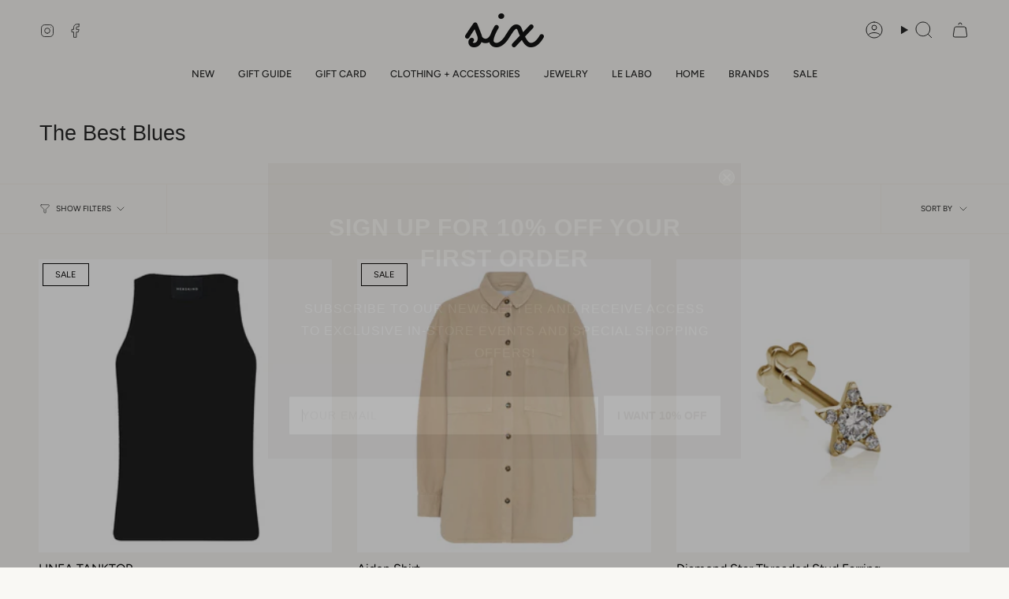

--- FILE ---
content_type: text/html; charset=utf-8
request_url: https://6bygeebeauty.com/collections/the-best-blues
body_size: 33798
content:















<!doctype html>
<html class="no-js no-touch supports-no-cookies" lang="en">
<head>
  <meta charset="UTF-8">
  <meta http-equiv="X-UA-Compatible" content="IE=edge">
  <meta name="viewport" content="width=device-width, initial-scale=1.0">
  <meta name="theme-color" content="#212121">
  <link rel="canonical" href="https://6bygeebeauty.com/collections/the-best-blues">
  <!-- ======================= Broadcast Theme V5.6.0 ========================= -->

  <link href="//6bygeebeauty.com/cdn/shop/t/10/assets/theme.css?v=107593468745311787891720103512" as="style" rel="preload">
  <link href="//6bygeebeauty.com/cdn/shop/t/10/assets/vendor.js?v=152754676678534273481713364994" as="script" rel="preload">
  <link href="//6bygeebeauty.com/cdn/shop/t/10/assets/theme.js?v=102137906138803003881713364994" as="script" rel="preload">

    <link rel="icon" type="image/png" href="//6bygeebeauty.com/cdn/shop/files/New_Six_-_IG_LOGOS-favicon.png?crop=center&height=32&v=1719341784&width=32">
  

  <!-- Title and description ================================================ -->
  
  <title>
    
    The Best Blues
    
    
    
      &ndash; 6 by Gee Beauty
    
  </title>

  
    <meta name="description" content="Located just next to Gee Beauty’s Toronto flagship, Six By Gee Beauty is the brand’s lifestyle shop, retailing a well-edited mix of travel-inspired essentials from apparel to accessories, jewelry, candles, gifts and home goods, as well as home of Canada’s first Le Labo fragrance bar.">
  

  <meta property="og:site_name" content="6 by Gee Beauty">
<meta property="og:url" content="https://6bygeebeauty.com/collections/the-best-blues">
<meta property="og:title" content="The Best Blues">
<meta property="og:type" content="product.group">
<meta property="og:description" content="Located just next to Gee Beauty’s Toronto flagship, Six By Gee Beauty is the brand’s lifestyle shop, retailing a well-edited mix of travel-inspired essentials from apparel to accessories, jewelry, candles, gifts and home goods, as well as home of Canada’s first Le Labo fragrance bar."><meta property="og:image" content="http://6bygeebeauty.com/cdn/shop/files/assets-03.png?height=628&pad_color=fff&v=1712942796&width=1200">
  <meta property="og:image:secure_url" content="https://6bygeebeauty.com/cdn/shop/files/assets-03.png?height=628&pad_color=fff&v=1712942796&width=1200">
  <meta property="og:image:width" content="1200">
  <meta property="og:image:height" content="628"><meta name="twitter:card" content="summary_large_image">
<meta name="twitter:title" content="The Best Blues">
<meta name="twitter:description" content="Located just next to Gee Beauty’s Toronto flagship, Six By Gee Beauty is the brand’s lifestyle shop, retailing a well-edited mix of travel-inspired essentials from apparel to accessories, jewelry, candles, gifts and home goods, as well as home of Canada’s first Le Labo fragrance bar.">

  <!-- CSS ================================================================== -->
  <style data-shopify>

    @font-face {
  font-family: Figtree;
  font-weight: 400;
  font-style: normal;
  font-display: swap;
  src: url("//6bygeebeauty.com/cdn/fonts/figtree/figtree_n4.3c0838aba1701047e60be6a99a1b0a40ce9b8419.woff2") format("woff2"),
       url("//6bygeebeauty.com/cdn/fonts/figtree/figtree_n4.c0575d1db21fc3821f17fd6617d3dee552312137.woff") format("woff");
}

    @font-face {
  font-family: Figtree;
  font-weight: 400;
  font-style: normal;
  font-display: swap;
  src: url("//6bygeebeauty.com/cdn/fonts/figtree/figtree_n4.3c0838aba1701047e60be6a99a1b0a40ce9b8419.woff2") format("woff2"),
       url("//6bygeebeauty.com/cdn/fonts/figtree/figtree_n4.c0575d1db21fc3821f17fd6617d3dee552312137.woff") format("woff");
}


    
      
    

    
      @font-face {
  font-family: Figtree;
  font-weight: 500;
  font-style: normal;
  font-display: swap;
  src: url("//6bygeebeauty.com/cdn/fonts/figtree/figtree_n5.3b6b7df38aa5986536945796e1f947445832047c.woff2") format("woff2"),
       url("//6bygeebeauty.com/cdn/fonts/figtree/figtree_n5.f26bf6dcae278b0ed902605f6605fa3338e81dab.woff") format("woff");
}

    

    
    

    
      @font-face {
  font-family: Figtree;
  font-weight: 400;
  font-style: italic;
  font-display: swap;
  src: url("//6bygeebeauty.com/cdn/fonts/figtree/figtree_i4.89f7a4275c064845c304a4cf8a4a586060656db2.woff2") format("woff2"),
       url("//6bygeebeauty.com/cdn/fonts/figtree/figtree_i4.6f955aaaafc55a22ffc1f32ecf3756859a5ad3e2.woff") format("woff");
}

    

    
      @font-face {
  font-family: Figtree;
  font-weight: 500;
  font-style: italic;
  font-display: swap;
  src: url("//6bygeebeauty.com/cdn/fonts/figtree/figtree_i5.969396f679a62854cf82dbf67acc5721e41351f0.woff2") format("woff2"),
       url("//6bygeebeauty.com/cdn/fonts/figtree/figtree_i5.93bc1cad6c73ca9815f9777c49176dfc9d2890dd.woff") format("woff");
}

    
  </style>

  
<style data-shopify>

:root {--scrollbar-width: 0px;





--COLOR-VIDEO-BG: #f0eee4;
--COLOR-BG-BRIGHTER: #f0eee4;--COLOR-BG: #f9f8f4;--COLOR-BG-ALPHA-25: rgba(249, 248, 244, 0.25);
--COLOR-BG-TRANSPARENT: rgba(249, 248, 244, 0);
--COLOR-BG-SECONDARY: #f9f8f4;
--COLOR-BG-SECONDARY-LIGHTEN: #ffffff;
--COLOR-BG-RGB: 249, 248, 244;

--COLOR-TEXT-DARK: #000000;
--COLOR-TEXT: #212121;
--COLOR-TEXT-LIGHT: #626260;


/* === Opacity shades of grey ===*/
--COLOR-A5:  rgba(33, 33, 33, 0.05);
--COLOR-A10: rgba(33, 33, 33, 0.1);
--COLOR-A15: rgba(33, 33, 33, 0.15);
--COLOR-A20: rgba(33, 33, 33, 0.2);
--COLOR-A25: rgba(33, 33, 33, 0.25);
--COLOR-A30: rgba(33, 33, 33, 0.3);
--COLOR-A35: rgba(33, 33, 33, 0.35);
--COLOR-A40: rgba(33, 33, 33, 0.4);
--COLOR-A45: rgba(33, 33, 33, 0.45);
--COLOR-A50: rgba(33, 33, 33, 0.5);
--COLOR-A55: rgba(33, 33, 33, 0.55);
--COLOR-A60: rgba(33, 33, 33, 0.6);
--COLOR-A65: rgba(33, 33, 33, 0.65);
--COLOR-A70: rgba(33, 33, 33, 0.7);
--COLOR-A75: rgba(33, 33, 33, 0.75);
--COLOR-A80: rgba(33, 33, 33, 0.8);
--COLOR-A85: rgba(33, 33, 33, 0.85);
--COLOR-A90: rgba(33, 33, 33, 0.9);
--COLOR-A95: rgba(33, 33, 33, 0.95);

--COLOR-BORDER: rgb(33, 33, 33);
--COLOR-BORDER-LIGHT: #777775;
--COLOR-BORDER-HAIRLINE: #f4f2ea;
--COLOR-BORDER-DARK: #000000;/* === Bright color ===*/
--COLOR-PRIMARY: #212121;
--COLOR-PRIMARY-HOVER: #000000;
--COLOR-PRIMARY-FADE: rgba(33, 33, 33, 0.05);
--COLOR-PRIMARY-FADE-HOVER: rgba(33, 33, 33, 0.1);
--COLOR-PRIMARY-LIGHT: #855656;--COLOR-PRIMARY-OPPOSITE: #ffffff;



/* === link Color ===*/
--COLOR-LINK: #212121;
--COLOR-LINK-HOVER: rgba(33, 33, 33, 0.7);
--COLOR-LINK-FADE: rgba(33, 33, 33, 0.05);
--COLOR-LINK-FADE-HOVER: rgba(33, 33, 33, 0.1);--COLOR-LINK-OPPOSITE: #ffffff;


/* === Product grid sale tags ===*/
--COLOR-SALE-BG: #f9dee5;
--COLOR-SALE-TEXT: #af7b88;

/* === Product grid badges ===*/
--COLOR-BADGE-BG: #ffffff;
--COLOR-BADGE-TEXT: #212121;

/* === Product sale color ===*/
--COLOR-SALE: #d20000;

/* === Gray background on Product grid items ===*/--filter-bg: 1.0;/* === Helper colors for form error states ===*/
--COLOR-ERROR: #721C24;
--COLOR-ERROR-BG: #F8D7DA;
--COLOR-ERROR-BORDER: #F5C6CB;



  --RADIUS: 0px;
  --RADIUS-SELECT: 0px;

--COLOR-HEADER-BG: #ffffff;--COLOR-HEADER-BG-TRANSPARENT: rgba(255, 255, 255, 0);
--COLOR-HEADER-LINK: #212121;
--COLOR-HEADER-LINK-HOVER: rgba(33, 33, 33, 0.7);

--COLOR-MENU-BG: #f9f8f4;
--COLOR-MENU-LINK: #212121;
--COLOR-MENU-LINK-HOVER: rgba(33, 33, 33, 0.7);
--COLOR-SUBMENU-BG: #f9f8f4;
--COLOR-SUBMENU-LINK: #212121;
--COLOR-SUBMENU-LINK-HOVER: rgba(33, 33, 33, 0.7);
--COLOR-SUBMENU-TEXT-LIGHT: #626260;
--COLOR-MENU-TRANSPARENT: #ffffff;
--COLOR-MENU-TRANSPARENT-HOVER: rgba(255, 255, 255, 0.7);--COLOR-FOOTER-BG: #ffffff;
--COLOR-FOOTER-BG-HAIRLINE: #f7f7f7;
--COLOR-FOOTER-TEXT: #212121;
--COLOR-FOOTER-TEXT-A35: rgba(33, 33, 33, 0.35);
--COLOR-FOOTER-TEXT-A75: rgba(33, 33, 33, 0.75);
--COLOR-FOOTER-LINK: #212121;
--COLOR-FOOTER-LINK-HOVER: rgba(33, 33, 33, 0.7);
--COLOR-FOOTER-BORDER: #212121;

--TRANSPARENT: rgba(255, 255, 255, 0);

/* === Default overlay opacity ===*/
--overlay-opacity: 0;
--underlay-opacity: 1;
--underlay-bg: rgba(0,0,0,0.4);

/* === Custom Cursor ===*/
--ICON-ZOOM-IN: url( "//6bygeebeauty.com/cdn/shop/t/10/assets/icon-zoom-in.svg?v=182473373117644429561713364994" );
--ICON-ZOOM-OUT: url( "//6bygeebeauty.com/cdn/shop/t/10/assets/icon-zoom-out.svg?v=101497157853986683871713364994" );

/* === Custom Icons ===*/


  
  --ICON-ADD-BAG: url( "//6bygeebeauty.com/cdn/shop/t/10/assets/icon-add-bag.svg?v=23763382405227654651713364994" );
  --ICON-ADD-CART: url( "//6bygeebeauty.com/cdn/shop/t/10/assets/icon-add-cart.svg?v=3962293684743587821713364994" );
  --ICON-ARROW-LEFT: url( "//6bygeebeauty.com/cdn/shop/t/10/assets/icon-arrow-left.svg?v=136066145774695772731713364994" );
  --ICON-ARROW-RIGHT: url( "//6bygeebeauty.com/cdn/shop/t/10/assets/icon-arrow-right.svg?v=150928298113663093401713364994" );
  --ICON-SELECT: url("//6bygeebeauty.com/cdn/shop/t/10/assets/icon-select.svg?v=167170173659852274001713364994");


--PRODUCT-GRID-ASPECT-RATIO: 100%;

/* === Typography ===*/
--FONT-WEIGHT-BODY: 400;
--FONT-WEIGHT-BODY-BOLD: 500;

--FONT-STACK-BODY: Figtree, sans-serif;
--FONT-STYLE-BODY: normal;
--FONT-STYLE-BODY-ITALIC: italic;
--FONT-ADJUST-BODY: 1.0;

--LETTER-SPACING-BODY: 0.0em;

--FONT-WEIGHT-HEADING: 400;
--FONT-WEIGHT-HEADING-BOLD: 700;

--FONT-UPPERCASE-HEADING: none;
--LETTER-SPACING-HEADING: 0.0em;

--FONT-STACK-HEADING: Helvetica, Arial, sans-serif;
--FONT-STYLE-HEADING: normal;
--FONT-STYLE-HEADING-ITALIC: italic;
--FONT-ADJUST-HEADING: 1.0;

--FONT-WEIGHT-SUBHEADING: 400;
--FONT-WEIGHT-SUBHEADING-BOLD: 500;

--FONT-STACK-SUBHEADING: Figtree, sans-serif;
--FONT-STYLE-SUBHEADING: normal;
--FONT-STYLE-SUBHEADING-ITALIC: italic;
--FONT-ADJUST-SUBHEADING: 0.8;

--FONT-UPPERCASE-SUBHEADING: uppercase;
--LETTER-SPACING-SUBHEADING: 0.1em;

--FONT-STACK-NAV: Figtree, sans-serif;
--FONT-STYLE-NAV: normal;
--FONT-STYLE-NAV-ITALIC: italic;
--FONT-ADJUST-NAV: 0.9;

--FONT-WEIGHT-NAV: 400;
--FONT-WEIGHT-NAV-BOLD: 500;

--LETTER-SPACING-NAV: 0.0em;

--FONT-SIZE-BASE: 1.0rem;
--FONT-SIZE-BASE-PERCENT: 1.0;

/* === Parallax ===*/
--PARALLAX-STRENGTH-MIN: 120.0%;
--PARALLAX-STRENGTH-MAX: 130.0%;--COLUMNS: 4;
--COLUMNS-MEDIUM: 3;
--COLUMNS-SMALL: 2;
--COLUMNS-MOBILE: 1;--LAYOUT-OUTER: 50px;
  --LAYOUT-GUTTER: 32px;
  --LAYOUT-OUTER-MEDIUM: 30px;
  --LAYOUT-GUTTER-MEDIUM: 22px;
  --LAYOUT-OUTER-SMALL: 16px;
  --LAYOUT-GUTTER-SMALL: 16px;--base-animation-delay: 0ms;
--line-height-normal: 1.375; /* Equals to line-height: normal; */--SIDEBAR-WIDTH: 288px;
  --SIDEBAR-WIDTH-MEDIUM: 258px;--DRAWER-WIDTH: 380px;--ICON-STROKE-WIDTH: 1px;/* === Button General ===*/
--BTN-FONT-STACK: Figtree, sans-serif;
--BTN-FONT-WEIGHT: 400;
--BTN-FONT-STYLE: normal;
--BTN-FONT-SIZE: 14px;

--BTN-LETTER-SPACING: 0.1em;
--BTN-UPPERCASE: uppercase;
--BTN-TEXT-ARROW-OFFSET: -1px;

/* === Button Primary ===*/
--BTN-PRIMARY-BORDER-COLOR: #212121;
--BTN-PRIMARY-BG-COLOR: #212121;
--BTN-PRIMARY-TEXT-COLOR: #ffffff;


  --BTN-PRIMARY-BG-COLOR-BRIGHTER: #3b3b3b;


/* === Button Secondary ===*/
--BTN-SECONDARY-BORDER-COLOR: #000000;
--BTN-SECONDARY-BG-COLOR: #000000;
--BTN-SECONDARY-TEXT-COLOR: #ffffff;


  --BTN-SECONDARY-BG-COLOR-BRIGHTER: #1a1a1a;


/* === Button White ===*/
--TEXT-BTN-BORDER-WHITE: #fff;
--TEXT-BTN-BG-WHITE: #fff;
--TEXT-BTN-WHITE: #000;
--TEXT-BTN-BG-WHITE-BRIGHTER: #f2f2f2;

/* === Button Black ===*/
--TEXT-BTN-BG-BLACK: #000;
--TEXT-BTN-BORDER-BLACK: #000;
--TEXT-BTN-BLACK: #fff;
--TEXT-BTN-BG-BLACK-BRIGHTER: #1a1a1a;

/* === Default Cart Gradient ===*/

--FREE-SHIPPING-GRADIENT: linear-gradient(to right, var(--COLOR-PRIMARY-LIGHT) 0%, var(--COLOR-PRIMARY) 100%);

/* === Swatch Size ===*/
--swatch-size-filters: calc(1.15rem * var(--FONT-ADJUST-BODY));
--swatch-size-product: calc(2.2rem * var(--FONT-ADJUST-BODY));
}

/* === Backdrop ===*/
::backdrop {
  --underlay-opacity: 1;
  --underlay-bg: rgba(0,0,0,0.4);
}
</style>


  <link href="//6bygeebeauty.com/cdn/shop/t/10/assets/theme.css?v=107593468745311787891720103512" rel="stylesheet" type="text/css" media="all" />
<link href="//6bygeebeauty.com/cdn/shop/t/10/assets/swatches.css?v=157844926215047500451713364994" as="style" rel="preload">
    <link href="//6bygeebeauty.com/cdn/shop/t/10/assets/swatches.css?v=157844926215047500451713364994" rel="stylesheet" type="text/css" media="all" />
<style data-shopify>.swatches {
    --black: #000000;--white: #fafafa;--blank: url(//6bygeebeauty.com/cdn/shop/files/blank_small.png?v=7599);
  }</style>
<script>
    if (window.navigator.userAgent.indexOf('MSIE ') > 0 || window.navigator.userAgent.indexOf('Trident/') > 0) {
      document.documentElement.className = document.documentElement.className + ' ie';

      var scripts = document.getElementsByTagName('script')[0];
      var polyfill = document.createElement("script");
      polyfill.defer = true;
      polyfill.src = "//6bygeebeauty.com/cdn/shop/t/10/assets/ie11.js?v=144489047535103983231713364994";

      scripts.parentNode.insertBefore(polyfill, scripts);
    } else {
      document.documentElement.className = document.documentElement.className.replace('no-js', 'js');
    }

    document.documentElement.style.setProperty('--scrollbar-width', `${getScrollbarWidth()}px`);

    function getScrollbarWidth() {
      // Creating invisible container
      const outer = document.createElement('div');
      outer.style.visibility = 'hidden';
      outer.style.overflow = 'scroll'; // forcing scrollbar to appear
      outer.style.msOverflowStyle = 'scrollbar'; // needed for WinJS apps
      document.documentElement.appendChild(outer);

      // Creating inner element and placing it in the container
      const inner = document.createElement('div');
      outer.appendChild(inner);

      // Calculating difference between container's full width and the child width
      const scrollbarWidth = outer.offsetWidth - inner.offsetWidth;

      // Removing temporary elements from the DOM
      outer.parentNode.removeChild(outer);

      return scrollbarWidth;
    }

    let root = '/';
    if (root[root.length - 1] !== '/') {
      root = root + '/';
    }

    window.theme = {
      routes: {
        root: root,
        cart_url: '/cart',
        cart_add_url: '/cart/add',
        cart_change_url: '/cart/change',
        product_recommendations_url: '/recommendations/products',
        predictive_search_url: '/search/suggest',
        addresses_url: '/account/addresses'
      },
      assets: {
        photoswipe: '//6bygeebeauty.com/cdn/shop/t/10/assets/photoswipe.js?v=162613001030112971491713364994',
        smoothscroll: '//6bygeebeauty.com/cdn/shop/t/10/assets/smoothscroll.js?v=37906625415260927261713364994',
      },
      strings: {
        addToCart: "Add to cart",
        cartAcceptanceError: "You must accept our terms and conditions.",
        soldOut: "Sold Out",
        from: "From",
        preOrder: "Pre-order",
        sale: "Sale",
        subscription: "Subscription",
        unavailable: "Unavailable",
        unitPrice: "Unit price",
        unitPriceSeparator: "per",
        shippingCalcSubmitButton: "Calculate shipping",
        shippingCalcSubmitButtonDisabled: "Calculating...",
        selectValue: "Select value",
        selectColor: "Select color",
        oneColor: "color",
        otherColor: "colors",
        upsellAddToCart: "Add",
        free: "Free",
        swatchesColor: "Color, Colour",
        sku: "SKU",
      },
      settings: {
        cartType: "page",
        customerLoggedIn: null ? true : false,
        enableQuickAdd: true,
        enableAnimations: false,
        variantOnSale: true,
        collectionSwatchStyle: "text-slider",
      },
      sliderArrows: {
        prev: '<button type="button" class="slider__button slider__button--prev" data-button-arrow data-button-prev>' + "Previous" + '</button>',
        next: '<button type="button" class="slider__button slider__button--next" data-button-arrow data-button-next>' + "Next" + '</button>',
      },
      moneyFormat: true ? "${{amount}} CAD" : "${{amount}}",
      moneyWithoutCurrencyFormat: "${{amount}}",
      moneyWithCurrencyFormat: "${{amount}} CAD",
      subtotal: 0,
      info: {
        name: 'broadcast'
      },
      version: '5.6.0'
    };

    let windowInnerHeight = window.innerHeight;
    document.documentElement.style.setProperty('--full-height', `${windowInnerHeight}px`);
    document.documentElement.style.setProperty('--three-quarters', `${windowInnerHeight * 0.75}px`);
    document.documentElement.style.setProperty('--two-thirds', `${windowInnerHeight * 0.66}px`);
    document.documentElement.style.setProperty('--one-half', `${windowInnerHeight * 0.5}px`);
    document.documentElement.style.setProperty('--one-third', `${windowInnerHeight * 0.33}px`);
    document.documentElement.style.setProperty('--one-fifth', `${windowInnerHeight * 0.2}px`);
  </script>

  

  <!-- Theme Javascript ============================================================== -->
  <script src="//6bygeebeauty.com/cdn/shop/t/10/assets/vendor.js?v=152754676678534273481713364994" defer="defer"></script>
  <script src="//6bygeebeauty.com/cdn/shop/t/10/assets/theme.js?v=102137906138803003881713364994" defer="defer"></script><!-- Shopify app scripts =========================================================== -->

  
  <script>window.performance && window.performance.mark && window.performance.mark('shopify.content_for_header.start');</script><meta name="google-site-verification" content="gBXYKzOftLTGQTN1uXclAsFNMnp1pvmz3W3CW2PMEUQ">
<meta name="facebook-domain-verification" content="ixjrt4vfx27wg9qyl40wcxckq7yat6">
<meta id="shopify-digital-wallet" name="shopify-digital-wallet" content="/5111737/digital_wallets/dialog">
<meta name="shopify-checkout-api-token" content="addb803357928c1ea3245f8ba24649c6">
<meta id="in-context-paypal-metadata" data-shop-id="5111737" data-venmo-supported="false" data-environment="production" data-locale="en_US" data-paypal-v4="true" data-currency="CAD">
<link rel="alternate" type="application/atom+xml" title="Feed" href="/collections/the-best-blues.atom" />
<link rel="alternate" type="application/json+oembed" href="https://6bygeebeauty.com/collections/the-best-blues.oembed">
<script async="async" src="/checkouts/internal/preloads.js?locale=en-CA"></script>
<link rel="preconnect" href="https://shop.app" crossorigin="anonymous">
<script async="async" src="https://shop.app/checkouts/internal/preloads.js?locale=en-CA&shop_id=5111737" crossorigin="anonymous"></script>
<script id="apple-pay-shop-capabilities" type="application/json">{"shopId":5111737,"countryCode":"CA","currencyCode":"CAD","merchantCapabilities":["supports3DS"],"merchantId":"gid:\/\/shopify\/Shop\/5111737","merchantName":"6 by Gee Beauty","requiredBillingContactFields":["postalAddress","email","phone"],"requiredShippingContactFields":["postalAddress","email","phone"],"shippingType":"shipping","supportedNetworks":["visa","masterCard","amex","discover","interac","jcb"],"total":{"type":"pending","label":"6 by Gee Beauty","amount":"1.00"},"shopifyPaymentsEnabled":true,"supportsSubscriptions":true}</script>
<script id="shopify-features" type="application/json">{"accessToken":"addb803357928c1ea3245f8ba24649c6","betas":["rich-media-storefront-analytics"],"domain":"6bygeebeauty.com","predictiveSearch":true,"shopId":5111737,"locale":"en"}</script>
<script>var Shopify = Shopify || {};
Shopify.shop = "6bygeebeauty.myshopify.com";
Shopify.locale = "en";
Shopify.currency = {"active":"CAD","rate":"1.0"};
Shopify.country = "CA";
Shopify.theme = {"name":"Broadcast - Paige","id":140415107303,"schema_name":"Broadcast","schema_version":"5.6.0","theme_store_id":868,"role":"main"};
Shopify.theme.handle = "null";
Shopify.theme.style = {"id":null,"handle":null};
Shopify.cdnHost = "6bygeebeauty.com/cdn";
Shopify.routes = Shopify.routes || {};
Shopify.routes.root = "/";</script>
<script type="module">!function(o){(o.Shopify=o.Shopify||{}).modules=!0}(window);</script>
<script>!function(o){function n(){var o=[];function n(){o.push(Array.prototype.slice.apply(arguments))}return n.q=o,n}var t=o.Shopify=o.Shopify||{};t.loadFeatures=n(),t.autoloadFeatures=n()}(window);</script>
<script>
  window.ShopifyPay = window.ShopifyPay || {};
  window.ShopifyPay.apiHost = "shop.app\/pay";
  window.ShopifyPay.redirectState = null;
</script>
<script id="shop-js-analytics" type="application/json">{"pageType":"collection"}</script>
<script defer="defer" async type="module" src="//6bygeebeauty.com/cdn/shopifycloud/shop-js/modules/v2/client.init-shop-cart-sync_BT-GjEfc.en.esm.js"></script>
<script defer="defer" async type="module" src="//6bygeebeauty.com/cdn/shopifycloud/shop-js/modules/v2/chunk.common_D58fp_Oc.esm.js"></script>
<script defer="defer" async type="module" src="//6bygeebeauty.com/cdn/shopifycloud/shop-js/modules/v2/chunk.modal_xMitdFEc.esm.js"></script>
<script type="module">
  await import("//6bygeebeauty.com/cdn/shopifycloud/shop-js/modules/v2/client.init-shop-cart-sync_BT-GjEfc.en.esm.js");
await import("//6bygeebeauty.com/cdn/shopifycloud/shop-js/modules/v2/chunk.common_D58fp_Oc.esm.js");
await import("//6bygeebeauty.com/cdn/shopifycloud/shop-js/modules/v2/chunk.modal_xMitdFEc.esm.js");

  window.Shopify.SignInWithShop?.initShopCartSync?.({"fedCMEnabled":true,"windoidEnabled":true});

</script>
<script>
  window.Shopify = window.Shopify || {};
  if (!window.Shopify.featureAssets) window.Shopify.featureAssets = {};
  window.Shopify.featureAssets['shop-js'] = {"shop-cart-sync":["modules/v2/client.shop-cart-sync_DZOKe7Ll.en.esm.js","modules/v2/chunk.common_D58fp_Oc.esm.js","modules/v2/chunk.modal_xMitdFEc.esm.js"],"init-fed-cm":["modules/v2/client.init-fed-cm_B6oLuCjv.en.esm.js","modules/v2/chunk.common_D58fp_Oc.esm.js","modules/v2/chunk.modal_xMitdFEc.esm.js"],"shop-cash-offers":["modules/v2/client.shop-cash-offers_D2sdYoxE.en.esm.js","modules/v2/chunk.common_D58fp_Oc.esm.js","modules/v2/chunk.modal_xMitdFEc.esm.js"],"shop-login-button":["modules/v2/client.shop-login-button_QeVjl5Y3.en.esm.js","modules/v2/chunk.common_D58fp_Oc.esm.js","modules/v2/chunk.modal_xMitdFEc.esm.js"],"pay-button":["modules/v2/client.pay-button_DXTOsIq6.en.esm.js","modules/v2/chunk.common_D58fp_Oc.esm.js","modules/v2/chunk.modal_xMitdFEc.esm.js"],"shop-button":["modules/v2/client.shop-button_DQZHx9pm.en.esm.js","modules/v2/chunk.common_D58fp_Oc.esm.js","modules/v2/chunk.modal_xMitdFEc.esm.js"],"avatar":["modules/v2/client.avatar_BTnouDA3.en.esm.js"],"init-windoid":["modules/v2/client.init-windoid_CR1B-cfM.en.esm.js","modules/v2/chunk.common_D58fp_Oc.esm.js","modules/v2/chunk.modal_xMitdFEc.esm.js"],"init-shop-for-new-customer-accounts":["modules/v2/client.init-shop-for-new-customer-accounts_C_vY_xzh.en.esm.js","modules/v2/client.shop-login-button_QeVjl5Y3.en.esm.js","modules/v2/chunk.common_D58fp_Oc.esm.js","modules/v2/chunk.modal_xMitdFEc.esm.js"],"init-shop-email-lookup-coordinator":["modules/v2/client.init-shop-email-lookup-coordinator_BI7n9ZSv.en.esm.js","modules/v2/chunk.common_D58fp_Oc.esm.js","modules/v2/chunk.modal_xMitdFEc.esm.js"],"init-shop-cart-sync":["modules/v2/client.init-shop-cart-sync_BT-GjEfc.en.esm.js","modules/v2/chunk.common_D58fp_Oc.esm.js","modules/v2/chunk.modal_xMitdFEc.esm.js"],"shop-toast-manager":["modules/v2/client.shop-toast-manager_DiYdP3xc.en.esm.js","modules/v2/chunk.common_D58fp_Oc.esm.js","modules/v2/chunk.modal_xMitdFEc.esm.js"],"init-customer-accounts":["modules/v2/client.init-customer-accounts_D9ZNqS-Q.en.esm.js","modules/v2/client.shop-login-button_QeVjl5Y3.en.esm.js","modules/v2/chunk.common_D58fp_Oc.esm.js","modules/v2/chunk.modal_xMitdFEc.esm.js"],"init-customer-accounts-sign-up":["modules/v2/client.init-customer-accounts-sign-up_iGw4briv.en.esm.js","modules/v2/client.shop-login-button_QeVjl5Y3.en.esm.js","modules/v2/chunk.common_D58fp_Oc.esm.js","modules/v2/chunk.modal_xMitdFEc.esm.js"],"shop-follow-button":["modules/v2/client.shop-follow-button_CqMgW2wH.en.esm.js","modules/v2/chunk.common_D58fp_Oc.esm.js","modules/v2/chunk.modal_xMitdFEc.esm.js"],"checkout-modal":["modules/v2/client.checkout-modal_xHeaAweL.en.esm.js","modules/v2/chunk.common_D58fp_Oc.esm.js","modules/v2/chunk.modal_xMitdFEc.esm.js"],"shop-login":["modules/v2/client.shop-login_D91U-Q7h.en.esm.js","modules/v2/chunk.common_D58fp_Oc.esm.js","modules/v2/chunk.modal_xMitdFEc.esm.js"],"lead-capture":["modules/v2/client.lead-capture_BJmE1dJe.en.esm.js","modules/v2/chunk.common_D58fp_Oc.esm.js","modules/v2/chunk.modal_xMitdFEc.esm.js"],"payment-terms":["modules/v2/client.payment-terms_Ci9AEqFq.en.esm.js","modules/v2/chunk.common_D58fp_Oc.esm.js","modules/v2/chunk.modal_xMitdFEc.esm.js"]};
</script>
<script>(function() {
  var isLoaded = false;
  function asyncLoad() {
    if (isLoaded) return;
    isLoaded = true;
    var urls = ["https:\/\/cdn.productcustomizer.com\/storefront\/production-product-customizer-v2.js?shop=6bygeebeauty.myshopify.com","https:\/\/chimpstatic.com\/mcjs-connected\/js\/users\/3ed5b85068b852c872922b747\/a46e3d9232236e412d1fbd8f3.js?shop=6bygeebeauty.myshopify.com","https:\/\/cdn.nfcube.com\/instafeed-46e55d8d09da8d20169740b5b55e36f8.js?shop=6bygeebeauty.myshopify.com","https:\/\/static.klaviyo.com\/onsite\/js\/NESWtC\/klaviyo.js?company_id=NESWtC\u0026shop=6bygeebeauty.myshopify.com","https:\/\/shopify-widget.route.com\/shopify.widget.js?shop=6bygeebeauty.myshopify.com","https:\/\/cdn-spurit.com\/all-apps\/checker-p.js?shop=6bygeebeauty.myshopify.com","\/\/backinstock.useamp.com\/widget\/27495_1767155425.js?category=bis\u0026v=6\u0026shop=6bygeebeauty.myshopify.com"];
    for (var i = 0; i < urls.length; i++) {
      var s = document.createElement('script');
      s.type = 'text/javascript';
      s.async = true;
      s.src = urls[i];
      var x = document.getElementsByTagName('script')[0];
      x.parentNode.insertBefore(s, x);
    }
  };
  if(window.attachEvent) {
    window.attachEvent('onload', asyncLoad);
  } else {
    window.addEventListener('load', asyncLoad, false);
  }
})();</script>
<script id="__st">var __st={"a":5111737,"offset":-18000,"reqid":"0666ede0-9bd2-4cb4-9cf7-0d9635c5a8c0-1769098857","pageurl":"6bygeebeauty.com\/collections\/the-best-blues","u":"d6f6881764cd","p":"collection","rtyp":"collection","rid":410257064167};</script>
<script>window.ShopifyPaypalV4VisibilityTracking = true;</script>
<script id="captcha-bootstrap">!function(){'use strict';const t='contact',e='account',n='new_comment',o=[[t,t],['blogs',n],['comments',n],[t,'customer']],c=[[e,'customer_login'],[e,'guest_login'],[e,'recover_customer_password'],[e,'create_customer']],r=t=>t.map((([t,e])=>`form[action*='/${t}']:not([data-nocaptcha='true']) input[name='form_type'][value='${e}']`)).join(','),a=t=>()=>t?[...document.querySelectorAll(t)].map((t=>t.form)):[];function s(){const t=[...o],e=r(t);return a(e)}const i='password',u='form_key',d=['recaptcha-v3-token','g-recaptcha-response','h-captcha-response',i],f=()=>{try{return window.sessionStorage}catch{return}},m='__shopify_v',_=t=>t.elements[u];function p(t,e,n=!1){try{const o=window.sessionStorage,c=JSON.parse(o.getItem(e)),{data:r}=function(t){const{data:e,action:n}=t;return t[m]||n?{data:e,action:n}:{data:t,action:n}}(c);for(const[e,n]of Object.entries(r))t.elements[e]&&(t.elements[e].value=n);n&&o.removeItem(e)}catch(o){console.error('form repopulation failed',{error:o})}}const l='form_type',E='cptcha';function T(t){t.dataset[E]=!0}const w=window,h=w.document,L='Shopify',v='ce_forms',y='captcha';let A=!1;((t,e)=>{const n=(g='f06e6c50-85a8-45c8-87d0-21a2b65856fe',I='https://cdn.shopify.com/shopifycloud/storefront-forms-hcaptcha/ce_storefront_forms_captcha_hcaptcha.v1.5.2.iife.js',D={infoText:'Protected by hCaptcha',privacyText:'Privacy',termsText:'Terms'},(t,e,n)=>{const o=w[L][v],c=o.bindForm;if(c)return c(t,g,e,D).then(n);var r;o.q.push([[t,g,e,D],n]),r=I,A||(h.body.append(Object.assign(h.createElement('script'),{id:'captcha-provider',async:!0,src:r})),A=!0)});var g,I,D;w[L]=w[L]||{},w[L][v]=w[L][v]||{},w[L][v].q=[],w[L][y]=w[L][y]||{},w[L][y].protect=function(t,e){n(t,void 0,e),T(t)},Object.freeze(w[L][y]),function(t,e,n,w,h,L){const[v,y,A,g]=function(t,e,n){const i=e?o:[],u=t?c:[],d=[...i,...u],f=r(d),m=r(i),_=r(d.filter((([t,e])=>n.includes(e))));return[a(f),a(m),a(_),s()]}(w,h,L),I=t=>{const e=t.target;return e instanceof HTMLFormElement?e:e&&e.form},D=t=>v().includes(t);t.addEventListener('submit',(t=>{const e=I(t);if(!e)return;const n=D(e)&&!e.dataset.hcaptchaBound&&!e.dataset.recaptchaBound,o=_(e),c=g().includes(e)&&(!o||!o.value);(n||c)&&t.preventDefault(),c&&!n&&(function(t){try{if(!f())return;!function(t){const e=f();if(!e)return;const n=_(t);if(!n)return;const o=n.value;o&&e.removeItem(o)}(t);const e=Array.from(Array(32),(()=>Math.random().toString(36)[2])).join('');!function(t,e){_(t)||t.append(Object.assign(document.createElement('input'),{type:'hidden',name:u})),t.elements[u].value=e}(t,e),function(t,e){const n=f();if(!n)return;const o=[...t.querySelectorAll(`input[type='${i}']`)].map((({name:t})=>t)),c=[...d,...o],r={};for(const[a,s]of new FormData(t).entries())c.includes(a)||(r[a]=s);n.setItem(e,JSON.stringify({[m]:1,action:t.action,data:r}))}(t,e)}catch(e){console.error('failed to persist form',e)}}(e),e.submit())}));const S=(t,e)=>{t&&!t.dataset[E]&&(n(t,e.some((e=>e===t))),T(t))};for(const o of['focusin','change'])t.addEventListener(o,(t=>{const e=I(t);D(e)&&S(e,y())}));const B=e.get('form_key'),M=e.get(l),P=B&&M;t.addEventListener('DOMContentLoaded',(()=>{const t=y();if(P)for(const e of t)e.elements[l].value===M&&p(e,B);[...new Set([...A(),...v().filter((t=>'true'===t.dataset.shopifyCaptcha))])].forEach((e=>S(e,t)))}))}(h,new URLSearchParams(w.location.search),n,t,e,['guest_login'])})(!0,!0)}();</script>
<script integrity="sha256-4kQ18oKyAcykRKYeNunJcIwy7WH5gtpwJnB7kiuLZ1E=" data-source-attribution="shopify.loadfeatures" defer="defer" src="//6bygeebeauty.com/cdn/shopifycloud/storefront/assets/storefront/load_feature-a0a9edcb.js" crossorigin="anonymous"></script>
<script crossorigin="anonymous" defer="defer" src="//6bygeebeauty.com/cdn/shopifycloud/storefront/assets/shopify_pay/storefront-65b4c6d7.js?v=20250812"></script>
<script data-source-attribution="shopify.dynamic_checkout.dynamic.init">var Shopify=Shopify||{};Shopify.PaymentButton=Shopify.PaymentButton||{isStorefrontPortableWallets:!0,init:function(){window.Shopify.PaymentButton.init=function(){};var t=document.createElement("script");t.src="https://6bygeebeauty.com/cdn/shopifycloud/portable-wallets/latest/portable-wallets.en.js",t.type="module",document.head.appendChild(t)}};
</script>
<script data-source-attribution="shopify.dynamic_checkout.buyer_consent">
  function portableWalletsHideBuyerConsent(e){var t=document.getElementById("shopify-buyer-consent"),n=document.getElementById("shopify-subscription-policy-button");t&&n&&(t.classList.add("hidden"),t.setAttribute("aria-hidden","true"),n.removeEventListener("click",e))}function portableWalletsShowBuyerConsent(e){var t=document.getElementById("shopify-buyer-consent"),n=document.getElementById("shopify-subscription-policy-button");t&&n&&(t.classList.remove("hidden"),t.removeAttribute("aria-hidden"),n.addEventListener("click",e))}window.Shopify?.PaymentButton&&(window.Shopify.PaymentButton.hideBuyerConsent=portableWalletsHideBuyerConsent,window.Shopify.PaymentButton.showBuyerConsent=portableWalletsShowBuyerConsent);
</script>
<script data-source-attribution="shopify.dynamic_checkout.cart.bootstrap">document.addEventListener("DOMContentLoaded",(function(){function t(){return document.querySelector("shopify-accelerated-checkout-cart, shopify-accelerated-checkout")}if(t())Shopify.PaymentButton.init();else{new MutationObserver((function(e,n){t()&&(Shopify.PaymentButton.init(),n.disconnect())})).observe(document.body,{childList:!0,subtree:!0})}}));
</script>
<link id="shopify-accelerated-checkout-styles" rel="stylesheet" media="screen" href="https://6bygeebeauty.com/cdn/shopifycloud/portable-wallets/latest/accelerated-checkout-backwards-compat.css" crossorigin="anonymous">
<style id="shopify-accelerated-checkout-cart">
        #shopify-buyer-consent {
  margin-top: 1em;
  display: inline-block;
  width: 100%;
}

#shopify-buyer-consent.hidden {
  display: none;
}

#shopify-subscription-policy-button {
  background: none;
  border: none;
  padding: 0;
  text-decoration: underline;
  font-size: inherit;
  cursor: pointer;
}

#shopify-subscription-policy-button::before {
  box-shadow: none;
}

      </style>

<script>window.performance && window.performance.mark && window.performance.mark('shopify.content_for_header.end');</script>
  <!-- "snippets/shogun-products.liquid" was not rendered, the associated app was uninstalled -->



  <!-- "snippets/shogun-head.liquid" was not rendered, the associated app was uninstalled -->
<link href="https://monorail-edge.shopifysvc.com" rel="dns-prefetch">
<script>(function(){if ("sendBeacon" in navigator && "performance" in window) {try {var session_token_from_headers = performance.getEntriesByType('navigation')[0].serverTiming.find(x => x.name == '_s').description;} catch {var session_token_from_headers = undefined;}var session_cookie_matches = document.cookie.match(/_shopify_s=([^;]*)/);var session_token_from_cookie = session_cookie_matches && session_cookie_matches.length === 2 ? session_cookie_matches[1] : "";var session_token = session_token_from_headers || session_token_from_cookie || "";function handle_abandonment_event(e) {var entries = performance.getEntries().filter(function(entry) {return /monorail-edge.shopifysvc.com/.test(entry.name);});if (!window.abandonment_tracked && entries.length === 0) {window.abandonment_tracked = true;var currentMs = Date.now();var navigation_start = performance.timing.navigationStart;var payload = {shop_id: 5111737,url: window.location.href,navigation_start,duration: currentMs - navigation_start,session_token,page_type: "collection"};window.navigator.sendBeacon("https://monorail-edge.shopifysvc.com/v1/produce", JSON.stringify({schema_id: "online_store_buyer_site_abandonment/1.1",payload: payload,metadata: {event_created_at_ms: currentMs,event_sent_at_ms: currentMs}}));}}window.addEventListener('pagehide', handle_abandonment_event);}}());</script>
<script id="web-pixels-manager-setup">(function e(e,d,r,n,o){if(void 0===o&&(o={}),!Boolean(null===(a=null===(i=window.Shopify)||void 0===i?void 0:i.analytics)||void 0===a?void 0:a.replayQueue)){var i,a;window.Shopify=window.Shopify||{};var t=window.Shopify;t.analytics=t.analytics||{};var s=t.analytics;s.replayQueue=[],s.publish=function(e,d,r){return s.replayQueue.push([e,d,r]),!0};try{self.performance.mark("wpm:start")}catch(e){}var l=function(){var e={modern:/Edge?\/(1{2}[4-9]|1[2-9]\d|[2-9]\d{2}|\d{4,})\.\d+(\.\d+|)|Firefox\/(1{2}[4-9]|1[2-9]\d|[2-9]\d{2}|\d{4,})\.\d+(\.\d+|)|Chrom(ium|e)\/(9{2}|\d{3,})\.\d+(\.\d+|)|(Maci|X1{2}).+ Version\/(15\.\d+|(1[6-9]|[2-9]\d|\d{3,})\.\d+)([,.]\d+|)( \(\w+\)|)( Mobile\/\w+|) Safari\/|Chrome.+OPR\/(9{2}|\d{3,})\.\d+\.\d+|(CPU[ +]OS|iPhone[ +]OS|CPU[ +]iPhone|CPU IPhone OS|CPU iPad OS)[ +]+(15[._]\d+|(1[6-9]|[2-9]\d|\d{3,})[._]\d+)([._]\d+|)|Android:?[ /-](13[3-9]|1[4-9]\d|[2-9]\d{2}|\d{4,})(\.\d+|)(\.\d+|)|Android.+Firefox\/(13[5-9]|1[4-9]\d|[2-9]\d{2}|\d{4,})\.\d+(\.\d+|)|Android.+Chrom(ium|e)\/(13[3-9]|1[4-9]\d|[2-9]\d{2}|\d{4,})\.\d+(\.\d+|)|SamsungBrowser\/([2-9]\d|\d{3,})\.\d+/,legacy:/Edge?\/(1[6-9]|[2-9]\d|\d{3,})\.\d+(\.\d+|)|Firefox\/(5[4-9]|[6-9]\d|\d{3,})\.\d+(\.\d+|)|Chrom(ium|e)\/(5[1-9]|[6-9]\d|\d{3,})\.\d+(\.\d+|)([\d.]+$|.*Safari\/(?![\d.]+ Edge\/[\d.]+$))|(Maci|X1{2}).+ Version\/(10\.\d+|(1[1-9]|[2-9]\d|\d{3,})\.\d+)([,.]\d+|)( \(\w+\)|)( Mobile\/\w+|) Safari\/|Chrome.+OPR\/(3[89]|[4-9]\d|\d{3,})\.\d+\.\d+|(CPU[ +]OS|iPhone[ +]OS|CPU[ +]iPhone|CPU IPhone OS|CPU iPad OS)[ +]+(10[._]\d+|(1[1-9]|[2-9]\d|\d{3,})[._]\d+)([._]\d+|)|Android:?[ /-](13[3-9]|1[4-9]\d|[2-9]\d{2}|\d{4,})(\.\d+|)(\.\d+|)|Mobile Safari.+OPR\/([89]\d|\d{3,})\.\d+\.\d+|Android.+Firefox\/(13[5-9]|1[4-9]\d|[2-9]\d{2}|\d{4,})\.\d+(\.\d+|)|Android.+Chrom(ium|e)\/(13[3-9]|1[4-9]\d|[2-9]\d{2}|\d{4,})\.\d+(\.\d+|)|Android.+(UC? ?Browser|UCWEB|U3)[ /]?(15\.([5-9]|\d{2,})|(1[6-9]|[2-9]\d|\d{3,})\.\d+)\.\d+|SamsungBrowser\/(5\.\d+|([6-9]|\d{2,})\.\d+)|Android.+MQ{2}Browser\/(14(\.(9|\d{2,})|)|(1[5-9]|[2-9]\d|\d{3,})(\.\d+|))(\.\d+|)|K[Aa][Ii]OS\/(3\.\d+|([4-9]|\d{2,})\.\d+)(\.\d+|)/},d=e.modern,r=e.legacy,n=navigator.userAgent;return n.match(d)?"modern":n.match(r)?"legacy":"unknown"}(),u="modern"===l?"modern":"legacy",c=(null!=n?n:{modern:"",legacy:""})[u],f=function(e){return[e.baseUrl,"/wpm","/b",e.hashVersion,"modern"===e.buildTarget?"m":"l",".js"].join("")}({baseUrl:d,hashVersion:r,buildTarget:u}),m=function(e){var d=e.version,r=e.bundleTarget,n=e.surface,o=e.pageUrl,i=e.monorailEndpoint;return{emit:function(e){var a=e.status,t=e.errorMsg,s=(new Date).getTime(),l=JSON.stringify({metadata:{event_sent_at_ms:s},events:[{schema_id:"web_pixels_manager_load/3.1",payload:{version:d,bundle_target:r,page_url:o,status:a,surface:n,error_msg:t},metadata:{event_created_at_ms:s}}]});if(!i)return console&&console.warn&&console.warn("[Web Pixels Manager] No Monorail endpoint provided, skipping logging."),!1;try{return self.navigator.sendBeacon.bind(self.navigator)(i,l)}catch(e){}var u=new XMLHttpRequest;try{return u.open("POST",i,!0),u.setRequestHeader("Content-Type","text/plain"),u.send(l),!0}catch(e){return console&&console.warn&&console.warn("[Web Pixels Manager] Got an unhandled error while logging to Monorail."),!1}}}}({version:r,bundleTarget:l,surface:e.surface,pageUrl:self.location.href,monorailEndpoint:e.monorailEndpoint});try{o.browserTarget=l,function(e){var d=e.src,r=e.async,n=void 0===r||r,o=e.onload,i=e.onerror,a=e.sri,t=e.scriptDataAttributes,s=void 0===t?{}:t,l=document.createElement("script"),u=document.querySelector("head"),c=document.querySelector("body");if(l.async=n,l.src=d,a&&(l.integrity=a,l.crossOrigin="anonymous"),s)for(var f in s)if(Object.prototype.hasOwnProperty.call(s,f))try{l.dataset[f]=s[f]}catch(e){}if(o&&l.addEventListener("load",o),i&&l.addEventListener("error",i),u)u.appendChild(l);else{if(!c)throw new Error("Did not find a head or body element to append the script");c.appendChild(l)}}({src:f,async:!0,onload:function(){if(!function(){var e,d;return Boolean(null===(d=null===(e=window.Shopify)||void 0===e?void 0:e.analytics)||void 0===d?void 0:d.initialized)}()){var d=window.webPixelsManager.init(e)||void 0;if(d){var r=window.Shopify.analytics;r.replayQueue.forEach((function(e){var r=e[0],n=e[1],o=e[2];d.publishCustomEvent(r,n,o)})),r.replayQueue=[],r.publish=d.publishCustomEvent,r.visitor=d.visitor,r.initialized=!0}}},onerror:function(){return m.emit({status:"failed",errorMsg:"".concat(f," has failed to load")})},sri:function(e){var d=/^sha384-[A-Za-z0-9+/=]+$/;return"string"==typeof e&&d.test(e)}(c)?c:"",scriptDataAttributes:o}),m.emit({status:"loading"})}catch(e){m.emit({status:"failed",errorMsg:(null==e?void 0:e.message)||"Unknown error"})}}})({shopId: 5111737,storefrontBaseUrl: "https://6bygeebeauty.com",extensionsBaseUrl: "https://extensions.shopifycdn.com/cdn/shopifycloud/web-pixels-manager",monorailEndpoint: "https://monorail-edge.shopifysvc.com/unstable/produce_batch",surface: "storefront-renderer",enabledBetaFlags: ["2dca8a86"],webPixelsConfigList: [{"id":"1559691495","configuration":"{\"accountID\":\"NESWtC\",\"webPixelConfig\":\"eyJlbmFibGVBZGRlZFRvQ2FydEV2ZW50cyI6IHRydWV9\"}","eventPayloadVersion":"v1","runtimeContext":"STRICT","scriptVersion":"524f6c1ee37bacdca7657a665bdca589","type":"APP","apiClientId":123074,"privacyPurposes":["ANALYTICS","MARKETING"],"dataSharingAdjustments":{"protectedCustomerApprovalScopes":["read_customer_address","read_customer_email","read_customer_name","read_customer_personal_data","read_customer_phone"]}},{"id":"435618023","configuration":"{\"config\":\"{\\\"pixel_id\\\":\\\"G-76C5H0VD2L\\\",\\\"target_country\\\":\\\"CA\\\",\\\"gtag_events\\\":[{\\\"type\\\":\\\"begin_checkout\\\",\\\"action_label\\\":\\\"G-76C5H0VD2L\\\"},{\\\"type\\\":\\\"search\\\",\\\"action_label\\\":\\\"G-76C5H0VD2L\\\"},{\\\"type\\\":\\\"view_item\\\",\\\"action_label\\\":[\\\"G-76C5H0VD2L\\\",\\\"MC-LD3E0C71LC\\\"]},{\\\"type\\\":\\\"purchase\\\",\\\"action_label\\\":[\\\"G-76C5H0VD2L\\\",\\\"MC-LD3E0C71LC\\\"]},{\\\"type\\\":\\\"page_view\\\",\\\"action_label\\\":[\\\"G-76C5H0VD2L\\\",\\\"MC-LD3E0C71LC\\\"]},{\\\"type\\\":\\\"add_payment_info\\\",\\\"action_label\\\":\\\"G-76C5H0VD2L\\\"},{\\\"type\\\":\\\"add_to_cart\\\",\\\"action_label\\\":\\\"G-76C5H0VD2L\\\"}],\\\"enable_monitoring_mode\\\":false}\"}","eventPayloadVersion":"v1","runtimeContext":"OPEN","scriptVersion":"b2a88bafab3e21179ed38636efcd8a93","type":"APP","apiClientId":1780363,"privacyPurposes":[],"dataSharingAdjustments":{"protectedCustomerApprovalScopes":["read_customer_address","read_customer_email","read_customer_name","read_customer_personal_data","read_customer_phone"]}},{"id":"154337511","configuration":"{\"pixel_id\":\"832444163543112\",\"pixel_type\":\"facebook_pixel\",\"metaapp_system_user_token\":\"-\"}","eventPayloadVersion":"v1","runtimeContext":"OPEN","scriptVersion":"ca16bc87fe92b6042fbaa3acc2fbdaa6","type":"APP","apiClientId":2329312,"privacyPurposes":["ANALYTICS","MARKETING","SALE_OF_DATA"],"dataSharingAdjustments":{"protectedCustomerApprovalScopes":["read_customer_address","read_customer_email","read_customer_name","read_customer_personal_data","read_customer_phone"]}},{"id":"shopify-app-pixel","configuration":"{}","eventPayloadVersion":"v1","runtimeContext":"STRICT","scriptVersion":"0450","apiClientId":"shopify-pixel","type":"APP","privacyPurposes":["ANALYTICS","MARKETING"]},{"id":"shopify-custom-pixel","eventPayloadVersion":"v1","runtimeContext":"LAX","scriptVersion":"0450","apiClientId":"shopify-pixel","type":"CUSTOM","privacyPurposes":["ANALYTICS","MARKETING"]}],isMerchantRequest: false,initData: {"shop":{"name":"6 by Gee Beauty","paymentSettings":{"currencyCode":"CAD"},"myshopifyDomain":"6bygeebeauty.myshopify.com","countryCode":"CA","storefrontUrl":"https:\/\/6bygeebeauty.com"},"customer":null,"cart":null,"checkout":null,"productVariants":[],"purchasingCompany":null},},"https://6bygeebeauty.com/cdn","fcfee988w5aeb613cpc8e4bc33m6693e112",{"modern":"","legacy":""},{"shopId":"5111737","storefrontBaseUrl":"https:\/\/6bygeebeauty.com","extensionBaseUrl":"https:\/\/extensions.shopifycdn.com\/cdn\/shopifycloud\/web-pixels-manager","surface":"storefront-renderer","enabledBetaFlags":"[\"2dca8a86\"]","isMerchantRequest":"false","hashVersion":"fcfee988w5aeb613cpc8e4bc33m6693e112","publish":"custom","events":"[[\"page_viewed\",{}],[\"collection_viewed\",{\"collection\":{\"id\":\"410257064167\",\"title\":\"The Best Blues\",\"productVariants\":[{\"price\":{\"amount\":58.0,\"currencyCode\":\"CAD\"},\"product\":{\"title\":\"LINEA TANKTOP\",\"vendor\":\"Birgitte Herskind\",\"id\":\"8707188523239\",\"untranslatedTitle\":\"LINEA TANKTOP\",\"url\":\"\/products\/linea-tanktop\",\"type\":\"APPAREL\"},\"id\":\"48831249219815\",\"image\":{\"src\":\"\/\/6bygeebeauty.com\/cdn\/shop\/files\/linea_black.jpg?v=1710353332\"},\"sku\":null,\"title\":\"BLACK \/ XS\",\"untranslatedTitle\":\"BLACK \/ XS\"},{\"price\":{\"amount\":225.0,\"currencyCode\":\"CAD\"},\"product\":{\"title\":\"Aiden Shirt\",\"vendor\":\"Birgitte Herskind\",\"id\":\"8651854807271\",\"untranslatedTitle\":\"Aiden Shirt\",\"url\":\"\/products\/aiden-shirt\",\"type\":\"APPAREL\"},\"id\":\"48673491681511\",\"image\":{\"src\":\"\/\/6bygeebeauty.com\/cdn\/shop\/files\/aiden_shirt.jpg?v=1708444659\"},\"sku\":\"5123108\",\"title\":\"CROISSANT \/ 32\",\"untranslatedTitle\":\"CROISSANT \/ 32\"},{\"price\":{\"amount\":685.0,\"currencyCode\":\"CAD\"},\"product\":{\"title\":\"Diamond Star Threaded Stud Earring\",\"vendor\":\"Maria Tash\",\"id\":\"8695921213671\",\"untranslatedTitle\":\"Diamond Star Threaded Stud Earring\",\"url\":\"\/products\/diamond-star-threaded-stud-earring-1\",\"type\":\"Earring\"},\"id\":\"48783930917095\",\"image\":{\"src\":\"\/\/6bygeebeauty.com\/cdn\/shop\/files\/mt_star_stud.gif?v=1709066300\"},\"sku\":\"207187\",\"title\":\"Default Title\",\"untranslatedTitle\":\"Default Title\"},{\"price\":{\"amount\":90.0,\"currencyCode\":\"CAD\"},\"product\":{\"title\":\"Roland Knit Scarf\",\"vendor\":\"Loeffler Randall\",\"id\":\"8259955228903\",\"untranslatedTitle\":\"Roland Knit Scarf\",\"url\":\"\/products\/roland-knit-scarf\",\"type\":\"Beanie\"},\"id\":\"45518932639975\",\"image\":{\"src\":\"\/\/6bygeebeauty.com\/cdn\/shop\/products\/lr_roland_blue.gif?v=1669744895\"},\"sku\":\"6116.91.0000\",\"title\":\"Blue\/Cream Plaid\",\"untranslatedTitle\":\"Blue\/Cream Plaid\"},{\"price\":{\"amount\":240.0,\"currencyCode\":\"CAD\"},\"product\":{\"title\":\"SABINA KNIT CARDIGAN\",\"vendor\":\"Birgitte Herskind\",\"id\":\"9009371807975\",\"untranslatedTitle\":\"SABINA KNIT CARDIGAN\",\"url\":\"\/products\/sabina-knit-cardigan\",\"type\":\"APPAREL\"},\"id\":\"50238193434855\",\"image\":{\"src\":\"\/\/6bygeebeauty.com\/cdn\/shop\/files\/sabina_knit_cardigan.jpg?v=1727109534\"},\"sku\":\"5332151\",\"title\":\"XS\",\"untranslatedTitle\":\"XS\"},{\"price\":{\"amount\":60.0,\"currencyCode\":\"CAD\"},\"product\":{\"title\":\"BRYAN SHORTS STRIPE\",\"vendor\":\"Birgitte Herskind\",\"id\":\"8367978840295\",\"untranslatedTitle\":\"BRYAN SHORTS STRIPE\",\"url\":\"\/products\/bryan-shorts-stripe\",\"type\":\"APPAREL\"},\"id\":\"46607551693031\",\"image\":{\"src\":\"\/\/6bygeebeauty.com\/cdn\/shop\/products\/BH_STRIPE_SHORT.gif?v=1681145069\"},\"sku\":\"4705947\",\"title\":\"40\",\"untranslatedTitle\":\"40\"},{\"price\":{\"amount\":295.0,\"currencyCode\":\"CAD\"},\"product\":{\"title\":\"Heart Threaded Stud Earring\",\"vendor\":\"Maria Tash\",\"id\":\"8965087264999\",\"untranslatedTitle\":\"Heart Threaded Stud Earring\",\"url\":\"\/products\/heart-threaded-stud-earring\",\"type\":\"Earring\"},\"id\":\"49969879417063\",\"image\":{\"src\":\"\/\/6bygeebeauty.com\/cdn\/shop\/files\/maria_tash_tiny_hearet.jpg?v=1722262606\"},\"sku\":\"XHEART-YG-W3\",\"title\":\"Default Title\",\"untranslatedTitle\":\"Default Title\"},{\"price\":{\"amount\":90.0,\"currencyCode\":\"CAD\"},\"product\":{\"title\":\"CAI TANK\",\"vendor\":\"Anine Bing\",\"id\":\"8219153006823\",\"untranslatedTitle\":\"CAI TANK\",\"url\":\"\/products\/cai-tank\",\"type\":\"Sports Bra\"},\"id\":\"44971705041127\",\"image\":{\"src\":\"\/\/6bygeebeauty.com\/cdn\/shop\/products\/ab_cai.gif?v=1666195285\"},\"sku\":\"S-08-9254-430-XS\",\"title\":\"XS\",\"untranslatedTitle\":\"XS\"},{\"price\":{\"amount\":280.0,\"currencyCode\":\"CAD\"},\"product\":{\"title\":\"FLEUR DRESS\",\"vendor\":\"Anine Bing\",\"id\":\"9042977915111\",\"untranslatedTitle\":\"FLEUR DRESS\",\"url\":\"\/products\/fleur-dress\",\"type\":\"APPAREL\"},\"id\":\"50428870131943\",\"image\":{\"src\":\"\/\/6bygeebeauty.com\/cdn\/shop\/files\/ab_fleur_dress.jpg?v=1730489540\"},\"sku\":\"A-02-10321-BLK26-XS-1\",\"title\":\"XS\",\"untranslatedTitle\":\"XS\"},{\"price\":{\"amount\":560.0,\"currencyCode\":\"CAD\"},\"product\":{\"title\":\"Single Chain Drape Threaded Stud Earring\",\"vendor\":\"Maria Tash\",\"id\":\"8780617482471\",\"untranslatedTitle\":\"Single Chain Drape Threaded Stud Earring\",\"url\":\"\/products\/single-chain-drape-threaded-stud-earring\",\"type\":\"Earring\"},\"id\":\"49153740112103\",\"image\":{\"src\":\"\/\/6bygeebeauty.com\/cdn\/shop\/files\/mt_drape_chain.jpg?v=1712796342\"},\"sku\":\"XDRP1C-YG-NH\",\"title\":\"Default Title\",\"untranslatedTitle\":\"Default Title\"}]}}]]"});</script><script>
  window.ShopifyAnalytics = window.ShopifyAnalytics || {};
  window.ShopifyAnalytics.meta = window.ShopifyAnalytics.meta || {};
  window.ShopifyAnalytics.meta.currency = 'CAD';
  var meta = {"products":[{"id":8707188523239,"gid":"gid:\/\/shopify\/Product\/8707188523239","vendor":"Birgitte Herskind","type":"APPAREL","handle":"linea-tanktop","variants":[{"id":48831249219815,"price":5800,"name":"LINEA TANKTOP - BLACK \/ XS","public_title":"BLACK \/ XS","sku":null},{"id":48831249252583,"price":5800,"name":"LINEA TANKTOP - BLACK \/ S","public_title":"BLACK \/ S","sku":null},{"id":48831249285351,"price":5800,"name":"LINEA TANKTOP - BLACK \/ M","public_title":"BLACK \/ M","sku":null},{"id":48831249318119,"price":5800,"name":"LINEA TANKTOP - BLACK \/ L","public_title":"BLACK \/ L","sku":null},{"id":48831249350887,"price":5800,"name":"LINEA TANKTOP - WHITE \/ XS","public_title":"WHITE \/ XS","sku":null},{"id":48831249383655,"price":5800,"name":"LINEA TANKTOP - WHITE \/ S","public_title":"WHITE \/ S","sku":null},{"id":48831249416423,"price":5800,"name":"LINEA TANKTOP - WHITE \/ M","public_title":"WHITE \/ M","sku":null},{"id":48831249449191,"price":5800,"name":"LINEA TANKTOP - WHITE \/ L","public_title":"WHITE \/ L","sku":null}],"remote":false},{"id":8651854807271,"gid":"gid:\/\/shopify\/Product\/8651854807271","vendor":"Birgitte Herskind","type":"APPAREL","handle":"aiden-shirt","variants":[{"id":48673491681511,"price":22500,"name":"Aiden Shirt - CROISSANT \/ 32","public_title":"CROISSANT \/ 32","sku":"5123108"},{"id":48673491714279,"price":22500,"name":"Aiden Shirt - CROISSANT \/ 34","public_title":"CROISSANT \/ 34","sku":"5123109"},{"id":48673491747047,"price":22500,"name":"Aiden Shirt - CROISSANT \/ 36","public_title":"CROISSANT \/ 36","sku":"5123110"},{"id":48673491779815,"price":22500,"name":"Aiden Shirt - CROISSANT \/ 38","public_title":"CROISSANT \/ 38","sku":"5123111"}],"remote":false},{"id":8695921213671,"gid":"gid:\/\/shopify\/Product\/8695921213671","vendor":"Maria Tash","type":"Earring","handle":"diamond-star-threaded-stud-earring-1","variants":[{"id":48783930917095,"price":68500,"name":"Diamond Star Threaded Stud Earring","public_title":null,"sku":"207187"}],"remote":false},{"id":8259955228903,"gid":"gid:\/\/shopify\/Product\/8259955228903","vendor":"Loeffler Randall","type":"Beanie","handle":"roland-knit-scarf","variants":[{"id":45518932639975,"price":9000,"name":"Roland Knit Scarf - Blue\/Cream Plaid","public_title":"Blue\/Cream Plaid","sku":"6116.91.0000"},{"id":45518932672743,"price":9000,"name":"Roland Knit Scarf - Camel\/Cream","public_title":"Camel\/Cream","sku":"6116.91.0000-2"},{"id":45518932705511,"price":9000,"name":"Roland Knit Scarf - Forest\/Cream","public_title":"Forest\/Cream","sku":"6116.91.0000-3"},{"id":45518932738279,"price":9000,"name":"Roland Knit Scarf - Oatmeal Plaid","public_title":"Oatmeal Plaid","sku":"6116.91.0000-4"}],"remote":false},{"id":9009371807975,"gid":"gid:\/\/shopify\/Product\/9009371807975","vendor":"Birgitte Herskind","type":"APPAREL","handle":"sabina-knit-cardigan","variants":[{"id":50238193434855,"price":24000,"name":"SABINA KNIT CARDIGAN - XS","public_title":"XS","sku":"5332151"},{"id":50238193467623,"price":24000,"name":"SABINA KNIT CARDIGAN - S","public_title":"S","sku":"5332152"},{"id":50238193500391,"price":24000,"name":"SABINA KNIT CARDIGAN - M","public_title":"M","sku":"5332153"},{"id":50238193533159,"price":24000,"name":"SABINA KNIT CARDIGAN - L","public_title":"L","sku":"5332154"}],"remote":false},{"id":8367978840295,"gid":"gid:\/\/shopify\/Product\/8367978840295","vendor":"Birgitte Herskind","type":"APPAREL","handle":"bryan-shorts-stripe","variants":[{"id":46607551693031,"price":6000,"name":"BRYAN SHORTS STRIPE - 40","public_title":"40","sku":"4705947"}],"remote":false},{"id":8965087264999,"gid":"gid:\/\/shopify\/Product\/8965087264999","vendor":"Maria Tash","type":"Earring","handle":"heart-threaded-stud-earring","variants":[{"id":49969879417063,"price":29500,"name":"Heart Threaded Stud Earring","public_title":null,"sku":"XHEART-YG-W3"}],"remote":false},{"id":8219153006823,"gid":"gid:\/\/shopify\/Product\/8219153006823","vendor":"Anine Bing","type":"Sports Bra","handle":"cai-tank","variants":[{"id":44971705041127,"price":9000,"name":"CAI TANK - XS","public_title":"XS","sku":"S-08-9254-430-XS"},{"id":44971705073895,"price":9000,"name":"CAI TANK - S","public_title":"S","sku":"S-08-9254-430-S"},{"id":44971705106663,"price":9000,"name":"CAI TANK - M","public_title":"M","sku":"S-08-9254-430-M"},{"id":44971705139431,"price":9000,"name":"CAI TANK - L","public_title":"L","sku":"S-08-9254-430-L"}],"remote":false},{"id":9042977915111,"gid":"gid:\/\/shopify\/Product\/9042977915111","vendor":"Anine Bing","type":"APPAREL","handle":"fleur-dress","variants":[{"id":50428870131943,"price":28000,"name":"FLEUR DRESS - XS","public_title":"XS","sku":"A-02-10321-BLK26-XS-1"},{"id":50428870164711,"price":28000,"name":"FLEUR DRESS - S","public_title":"S","sku":"A-02-10321-BLK26-XS-2"},{"id":50428870197479,"price":28000,"name":"FLEUR DRESS - M","public_title":"M","sku":"A-02-10321-BLK26-XS-3"},{"id":50428870230247,"price":28000,"name":"FLEUR DRESS - L","public_title":"L","sku":"A-02-10321-BLK26-XS-4"}],"remote":false},{"id":8780617482471,"gid":"gid:\/\/shopify\/Product\/8780617482471","vendor":"Maria Tash","type":"Earring","handle":"single-chain-drape-threaded-stud-earring","variants":[{"id":49153740112103,"price":56000,"name":"Single Chain Drape Threaded Stud Earring","public_title":null,"sku":"XDRP1C-YG-NH"}],"remote":false}],"page":{"pageType":"collection","resourceType":"collection","resourceId":410257064167,"requestId":"0666ede0-9bd2-4cb4-9cf7-0d9635c5a8c0-1769098857"}};
  for (var attr in meta) {
    window.ShopifyAnalytics.meta[attr] = meta[attr];
  }
</script>
<script class="analytics">
  (function () {
    var customDocumentWrite = function(content) {
      var jquery = null;

      if (window.jQuery) {
        jquery = window.jQuery;
      } else if (window.Checkout && window.Checkout.$) {
        jquery = window.Checkout.$;
      }

      if (jquery) {
        jquery('body').append(content);
      }
    };

    var hasLoggedConversion = function(token) {
      if (token) {
        return document.cookie.indexOf('loggedConversion=' + token) !== -1;
      }
      return false;
    }

    var setCookieIfConversion = function(token) {
      if (token) {
        var twoMonthsFromNow = new Date(Date.now());
        twoMonthsFromNow.setMonth(twoMonthsFromNow.getMonth() + 2);

        document.cookie = 'loggedConversion=' + token + '; expires=' + twoMonthsFromNow;
      }
    }

    var trekkie = window.ShopifyAnalytics.lib = window.trekkie = window.trekkie || [];
    if (trekkie.integrations) {
      return;
    }
    trekkie.methods = [
      'identify',
      'page',
      'ready',
      'track',
      'trackForm',
      'trackLink'
    ];
    trekkie.factory = function(method) {
      return function() {
        var args = Array.prototype.slice.call(arguments);
        args.unshift(method);
        trekkie.push(args);
        return trekkie;
      };
    };
    for (var i = 0; i < trekkie.methods.length; i++) {
      var key = trekkie.methods[i];
      trekkie[key] = trekkie.factory(key);
    }
    trekkie.load = function(config) {
      trekkie.config = config || {};
      trekkie.config.initialDocumentCookie = document.cookie;
      var first = document.getElementsByTagName('script')[0];
      var script = document.createElement('script');
      script.type = 'text/javascript';
      script.onerror = function(e) {
        var scriptFallback = document.createElement('script');
        scriptFallback.type = 'text/javascript';
        scriptFallback.onerror = function(error) {
                var Monorail = {
      produce: function produce(monorailDomain, schemaId, payload) {
        var currentMs = new Date().getTime();
        var event = {
          schema_id: schemaId,
          payload: payload,
          metadata: {
            event_created_at_ms: currentMs,
            event_sent_at_ms: currentMs
          }
        };
        return Monorail.sendRequest("https://" + monorailDomain + "/v1/produce", JSON.stringify(event));
      },
      sendRequest: function sendRequest(endpointUrl, payload) {
        // Try the sendBeacon API
        if (window && window.navigator && typeof window.navigator.sendBeacon === 'function' && typeof window.Blob === 'function' && !Monorail.isIos12()) {
          var blobData = new window.Blob([payload], {
            type: 'text/plain'
          });

          if (window.navigator.sendBeacon(endpointUrl, blobData)) {
            return true;
          } // sendBeacon was not successful

        } // XHR beacon

        var xhr = new XMLHttpRequest();

        try {
          xhr.open('POST', endpointUrl);
          xhr.setRequestHeader('Content-Type', 'text/plain');
          xhr.send(payload);
        } catch (e) {
          console.log(e);
        }

        return false;
      },
      isIos12: function isIos12() {
        return window.navigator.userAgent.lastIndexOf('iPhone; CPU iPhone OS 12_') !== -1 || window.navigator.userAgent.lastIndexOf('iPad; CPU OS 12_') !== -1;
      }
    };
    Monorail.produce('monorail-edge.shopifysvc.com',
      'trekkie_storefront_load_errors/1.1',
      {shop_id: 5111737,
      theme_id: 140415107303,
      app_name: "storefront",
      context_url: window.location.href,
      source_url: "//6bygeebeauty.com/cdn/s/trekkie.storefront.1bbfab421998800ff09850b62e84b8915387986d.min.js"});

        };
        scriptFallback.async = true;
        scriptFallback.src = '//6bygeebeauty.com/cdn/s/trekkie.storefront.1bbfab421998800ff09850b62e84b8915387986d.min.js';
        first.parentNode.insertBefore(scriptFallback, first);
      };
      script.async = true;
      script.src = '//6bygeebeauty.com/cdn/s/trekkie.storefront.1bbfab421998800ff09850b62e84b8915387986d.min.js';
      first.parentNode.insertBefore(script, first);
    };
    trekkie.load(
      {"Trekkie":{"appName":"storefront","development":false,"defaultAttributes":{"shopId":5111737,"isMerchantRequest":null,"themeId":140415107303,"themeCityHash":"14477095277755211013","contentLanguage":"en","currency":"CAD","eventMetadataId":"212c2af9-8c42-4f40-abb1-1a04ed9d6c3f"},"isServerSideCookieWritingEnabled":true,"monorailRegion":"shop_domain","enabledBetaFlags":["65f19447"]},"Session Attribution":{},"S2S":{"facebookCapiEnabled":true,"source":"trekkie-storefront-renderer","apiClientId":580111}}
    );

    var loaded = false;
    trekkie.ready(function() {
      if (loaded) return;
      loaded = true;

      window.ShopifyAnalytics.lib = window.trekkie;

      var originalDocumentWrite = document.write;
      document.write = customDocumentWrite;
      try { window.ShopifyAnalytics.merchantGoogleAnalytics.call(this); } catch(error) {};
      document.write = originalDocumentWrite;

      window.ShopifyAnalytics.lib.page(null,{"pageType":"collection","resourceType":"collection","resourceId":410257064167,"requestId":"0666ede0-9bd2-4cb4-9cf7-0d9635c5a8c0-1769098857","shopifyEmitted":true});

      var match = window.location.pathname.match(/checkouts\/(.+)\/(thank_you|post_purchase)/)
      var token = match? match[1]: undefined;
      if (!hasLoggedConversion(token)) {
        setCookieIfConversion(token);
        window.ShopifyAnalytics.lib.track("Viewed Product Category",{"currency":"CAD","category":"Collection: the-best-blues","collectionName":"the-best-blues","collectionId":410257064167,"nonInteraction":true},undefined,undefined,{"shopifyEmitted":true});
      }
    });


        var eventsListenerScript = document.createElement('script');
        eventsListenerScript.async = true;
        eventsListenerScript.src = "//6bygeebeauty.com/cdn/shopifycloud/storefront/assets/shop_events_listener-3da45d37.js";
        document.getElementsByTagName('head')[0].appendChild(eventsListenerScript);

})();</script>
  <script>
  if (!window.ga || (window.ga && typeof window.ga !== 'function')) {
    window.ga = function ga() {
      (window.ga.q = window.ga.q || []).push(arguments);
      if (window.Shopify && window.Shopify.analytics && typeof window.Shopify.analytics.publish === 'function') {
        window.Shopify.analytics.publish("ga_stub_called", {}, {sendTo: "google_osp_migration"});
      }
      console.error("Shopify's Google Analytics stub called with:", Array.from(arguments), "\nSee https://help.shopify.com/manual/promoting-marketing/pixels/pixel-migration#google for more information.");
    };
    if (window.Shopify && window.Shopify.analytics && typeof window.Shopify.analytics.publish === 'function') {
      window.Shopify.analytics.publish("ga_stub_initialized", {}, {sendTo: "google_osp_migration"});
    }
  }
</script>
<script
  defer
  src="https://6bygeebeauty.com/cdn/shopifycloud/perf-kit/shopify-perf-kit-3.0.4.min.js"
  data-application="storefront-renderer"
  data-shop-id="5111737"
  data-render-region="gcp-us-central1"
  data-page-type="collection"
  data-theme-instance-id="140415107303"
  data-theme-name="Broadcast"
  data-theme-version="5.6.0"
  data-monorail-region="shop_domain"
  data-resource-timing-sampling-rate="10"
  data-shs="true"
  data-shs-beacon="true"
  data-shs-export-with-fetch="true"
  data-shs-logs-sample-rate="1"
  data-shs-beacon-endpoint="https://6bygeebeauty.com/api/collect"
></script>
</head>

<body id="the-best-blues" class="template-collection grid-classic" data-animations="false"><a class="in-page-link visually-hidden skip-link" data-skip-content href="#MainContent">Skip to content</a>

  <div class="container" data-site-container>
    <div class="header-sections">
      <div class="mega_menu-overlay"></div>
      <!-- BEGIN sections: group-header -->
<div id="shopify-section-sections--17511182237927__header" class="shopify-section shopify-section-group-group-header page-header"><style data-shopify>:root {
    --HEADER-HEIGHT: 110.01075268817203px;
    --HEADER-HEIGHT-MEDIUM: 59.01075268817204px;
    --HEADER-HEIGHT-MOBILE: 54.0px;

    
--icon-add-cart: var(--ICON-ADD-BAG);}

  .theme__header {
    --PT: 15px;
    --PB: 5px;

    
  }.header__logo__link {
      --logo-padding: 43.01075268817205%;
      --logo-width-desktop: 100px;
      --logo-width-mobile: 70px;
    }.main-content > .shopify-section:first-of-type .backdrop--linear:before { display: none; }</style><div class="header__wrapper"
  data-header-wrapper
  
  data-header-sticky
  data-header-style="logo_above"
  data-section-id="sections--17511182237927__header"
  data-section-type="header"
  style="--highlight: #d02e2e;">

  <header class="theme__header" role="banner" data-header-height data-aos="fade"><div class="section-padding">
      <div class="header__mobile">
        <div class="header__mobile__left">
    <div class="header__mobile__button">
      <button class="header__mobile__hamburger"
        data-drawer-toggle="hamburger"
        aria-label="Show menu"
        aria-haspopup="true"
        aria-expanded="false"
        aria-controls="header-menu"><svg aria-hidden="true" focusable="false" role="presentation" class="icon icon-menu" viewBox="0 0 24 24"><path d="M3 5h18M3 12h18M3 19h18" stroke="#000" stroke-linecap="round" stroke-linejoin="round"/></svg></button>
    </div><div class="header__mobile__button">
        <header-search-popdown>
          <details>
            <summary class="navlink navlink--search" aria-haspopup="dialog" title="Search"><svg aria-hidden="true" focusable="false" role="presentation" class="icon icon-search" viewBox="0 0 24 24"><g stroke="currentColor"><path d="M10.85 2c2.444 0 4.657.99 6.258 2.592A8.85 8.85 0 1 1 10.85 2ZM17.122 17.122 22 22"/></g></svg><svg aria-hidden="true" focusable="false" role="presentation" class="icon icon-cancel" viewBox="0 0 24 24"><path d="M6.758 17.243 12.001 12m5.243-5.243L12 12m0 0L6.758 6.757M12.001 12l5.243 5.243" stroke="currentColor" stroke-linecap="round" stroke-linejoin="round"/></svg><span class="visually-hidden">Search</span>
            </summary><div class="search-popdown" aria-label="Search" data-popdown>
  <div class="wrapper">
    <div class="search-popdown__main"><predictive-search><form class="search-form"
          action="/search"
          method="get"
          role="search">
          <input name="options[prefix]" type="hidden" value="last">

          <button class="search-popdown__submit" type="submit" aria-label="Search"><svg aria-hidden="true" focusable="false" role="presentation" class="icon icon-search" viewBox="0 0 24 24"><g stroke="currentColor"><path d="M10.85 2c2.444 0 4.657.99 6.258 2.592A8.85 8.85 0 1 1 10.85 2ZM17.122 17.122 22 22"/></g></svg></button>

          <div class="input-holder">
            <label for="SearchInput--mobile" class="visually-hidden">Search</label>
            <input type="search"
              id="SearchInput--mobile"
              data-predictive-search-input="search-popdown-results"
              name="q"
              value=""
              placeholder="Search"
              role="combobox"
              aria-label="Search our store"
              aria-owns="predictive-search-results"
              aria-controls="predictive-search-results"
              aria-expanded="false"
              aria-haspopup="listbox"
              aria-autocomplete="list"
              autocorrect="off"
              autocomplete="off"
              autocapitalize="off"
              spellcheck="false">

            <button type="reset" class="search-reset hidden" aria-label="Reset">Clear</button>
          </div><div class="predictive-search" tabindex="-1" data-predictive-search-results data-scroll-lock-scrollable>
              <div class="predictive-search__loading-state">
                <div class="predictive-search__loader loader"><div class="loader-indeterminate"></div></div>
              </div>
            </div>

            <span class="predictive-search-status visually-hidden" role="status" aria-hidden="true" data-predictive-search-status></span></form></predictive-search><div class="search-popdown__close">
        <button type="button" class="search-popdown__close__button" title="Close" data-popdown-close><svg aria-hidden="true" focusable="false" role="presentation" class="icon icon-cancel" viewBox="0 0 24 24"><path d="M6.758 17.243 12.001 12m5.243-5.243L12 12m0 0L6.758 6.757M12.001 12l5.243 5.243" stroke="currentColor" stroke-linecap="round" stroke-linejoin="round"/></svg></button>
      </div>
    </div>
  </div>
</div>
<span class="underlay" data-popdown-underlay></span>
          </details>
        </header-search-popdown>
      </div></div>

  <div class="header__logo header__logo--image">
    <a class="header__logo__link" href="/" data-logo-link><figure class="logo__img logo__img--color image-wrapper lazy-image is-loading" style="--aspect-ratio: 2.325;"><img src="//6bygeebeauty.com/cdn/shop/files/assets-03.png?crop=center&amp;height=86&amp;v=1712942796&amp;width=200" alt="6 by Gee Beauty" width="200" height="86" loading="eager" srcset="//6bygeebeauty.com/cdn/shop/files/assets-03.png?v=1712942796&amp;width=100 100w, //6bygeebeauty.com/cdn/shop/files/assets-03.png?v=1712942796&amp;width=150 150w, //6bygeebeauty.com/cdn/shop/files/assets-03.png?v=1712942796&amp;width=200 200w, //6bygeebeauty.com/cdn/shop/files/assets-03.png?v=1712942796&amp;width=70 70w, //6bygeebeauty.com/cdn/shop/files/assets-03.png?v=1712942796&amp;width=105 105w, //6bygeebeauty.com/cdn/shop/files/assets-03.png?v=1712942796&amp;width=140 140w, //6bygeebeauty.com/cdn/shop/files/assets-03.png?v=1712942796&amp;width=558 558w" sizes="(min-width: 750px) 100px, (min-width: 140px) 70px, calc((100vw - 64px) * 0.5)" fetchpriority="high" class=" is-loading ">
</figure>
</a>
  </div>

  <div class="header__mobile__right">
    
<div class="header__mobile__button">
        <a href="/account" class="navlink"><svg aria-hidden="true" focusable="false" role="presentation" class="icon icon-profile-circled" viewBox="0 0 24 24"><path d="M12 2C6.477 2 2 6.477 2 12s4.477 10 10 10 10-4.477 10-10S17.523 2 12 2z" stroke="#000" stroke-linecap="round" stroke-linejoin="round"/><path d="M4.271 18.346S6.5 15.5 12 15.5s7.73 2.846 7.73 2.846M12 12a3 3 0 1 0 0-6 3 3 0 0 0 0 6z" stroke="#000" stroke-linecap="round" stroke-linejoin="round"/></svg><span class="visually-hidden">Account</span>
        </a>
      </div><div class="header__mobile__button">
      <a href="/cart" class="navlink navlink--cart navlink--cart--icon" data-cart-toggle>
        <div class="navlink__cart__content">
    <span class="visually-hidden">Cart</span>

    <span class="header__cart__status__holder">
      <cart-count class="header__cart__status" data-status-separator=": " data-cart-count="0" data-limit="10">
        0
      </cart-count><!-- /snippets/social-icon.liquid -->


<svg aria-hidden="true" focusable="false" role="presentation" class="icon icon-bag" viewBox="0 0 24 24"><path d="m19.26 9.696 1.385 9A2 2 0 0 1 18.67 21H5.33a2 2 0 0 1-1.977-2.304l1.385-9A2 2 0 0 1 6.716 8h10.568a2 2 0 0 1 1.977 1.696zM14 5a2 2 0 1 0-4 0" stroke="#000" stroke-linecap="round" stroke-linejoin="round"/></svg></span>
  </div>
      </a>
    </div>
  </div>
      </div>

      <div class="header__desktop" data-header-desktop><div class="header__desktop__upper" data-takes-space-wrapper>
              <div data-child-takes-space class="header__desktop__bar__l">
                

<ul class="socials socials--thin"
  ><li>
    <a href="https://www.instagram.com/6bygeebeauty/" title="6 by Gee Beauty on Instagram" rel="noopener" target="_blank" class="social-link"><svg aria-hidden="true" focusable="false" role="presentation" class="icon icon-instagram" viewBox="0 0 24 24"><path d="M12 16a4 4 0 1 0 0-8 4 4 0 0 0 0 8z" stroke="#000" stroke-linecap="round" stroke-linejoin="round"/><path d="M3 16V8a5 5 0 0 1 5-5h8a5 5 0 0 1 5 5v8a5 5 0 0 1-5 5H8a5 5 0 0 1-5-5z" stroke="#000"/><path d="m17.5 6.51.01-.011" stroke="#000" stroke-linecap="round" stroke-linejoin="round"/></svg><span class="icon-fallback-text">Instagram</span>
    </a>
  </li><li>
    <a href="https://www.facebook.com/6byGeeBeauty/" title="6 by Gee Beauty on Facebook" rel="noopener" target="_blank" class="social-link"><svg aria-hidden="true" focusable="false" role="presentation" class="icon icon-facebook" viewBox="0 0 24 24"><path d="M17 2h-3a5 5 0 0 0-5 5v3H6v4h3v8h4v-8h3l1-4h-4V7a1 1 0 0 1 1-1h3V2z" stroke="#000" stroke-linecap="round" stroke-linejoin="round"/></svg><span class="icon-fallback-text">Facebook</span>
    </a>
  </li></ul></div>
              <div data-child-takes-space class="header__desktop__bar__c"><div class="header__logo header__logo--image">
    <a class="header__logo__link" href="/" data-logo-link><figure class="logo__img logo__img--color image-wrapper lazy-image is-loading" style="--aspect-ratio: 2.325;"><img src="//6bygeebeauty.com/cdn/shop/files/assets-03.png?crop=center&amp;height=86&amp;v=1712942796&amp;width=200" alt="6 by Gee Beauty" width="200" height="86" loading="eager" srcset="//6bygeebeauty.com/cdn/shop/files/assets-03.png?v=1712942796&amp;width=100 100w, //6bygeebeauty.com/cdn/shop/files/assets-03.png?v=1712942796&amp;width=150 150w, //6bygeebeauty.com/cdn/shop/files/assets-03.png?v=1712942796&amp;width=200 200w, //6bygeebeauty.com/cdn/shop/files/assets-03.png?v=1712942796&amp;width=70 70w, //6bygeebeauty.com/cdn/shop/files/assets-03.png?v=1712942796&amp;width=105 105w, //6bygeebeauty.com/cdn/shop/files/assets-03.png?v=1712942796&amp;width=140 140w, //6bygeebeauty.com/cdn/shop/files/assets-03.png?v=1712942796&amp;width=558 558w" sizes="(min-width: 750px) 100px, (min-width: 140px) 70px, calc((100vw - 64px) * 0.5)" fetchpriority="high" class=" is-loading ">
</figure>
</a>
  </div></div>

              <div data-child-takes-space class="header__desktop__bar__r"><div class="header__desktop__buttons header__desktop__buttons--icons"><div class="header__desktop__button">
        <a href="/account" class="navlink" title="My Account"><svg aria-hidden="true" focusable="false" role="presentation" class="icon icon-profile-circled" viewBox="0 0 24 24"><path d="M12 2C6.477 2 2 6.477 2 12s4.477 10 10 10 10-4.477 10-10S17.523 2 12 2z" stroke="#000" stroke-linecap="round" stroke-linejoin="round"/><path d="M4.271 18.346S6.5 15.5 12 15.5s7.73 2.846 7.73 2.846M12 12a3 3 0 1 0 0-6 3 3 0 0 0 0 6z" stroke="#000" stroke-linecap="round" stroke-linejoin="round"/></svg><span class="visually-hidden">Account</span>
        </a>
      </div><div class="header__desktop__button">
        <header-search-popdown>
          <details>
            <summary class="navlink navlink--search" aria-haspopup="dialog" title="Search"><svg aria-hidden="true" focusable="false" role="presentation" class="icon icon-search" viewBox="0 0 24 24"><g stroke="currentColor"><path d="M10.85 2c2.444 0 4.657.99 6.258 2.592A8.85 8.85 0 1 1 10.85 2ZM17.122 17.122 22 22"/></g></svg><svg aria-hidden="true" focusable="false" role="presentation" class="icon icon-cancel" viewBox="0 0 24 24"><path d="M6.758 17.243 12.001 12m5.243-5.243L12 12m0 0L6.758 6.757M12.001 12l5.243 5.243" stroke="currentColor" stroke-linecap="round" stroke-linejoin="round"/></svg><span class="visually-hidden">Search</span>
            </summary><div class="search-popdown" aria-label="Search" data-popdown>
  <div class="wrapper">
    <div class="search-popdown__main"><predictive-search><form class="search-form"
          action="/search"
          method="get"
          role="search">
          <input name="options[prefix]" type="hidden" value="last">

          <button class="search-popdown__submit" type="submit" aria-label="Search"><svg aria-hidden="true" focusable="false" role="presentation" class="icon icon-search" viewBox="0 0 24 24"><g stroke="currentColor"><path d="M10.85 2c2.444 0 4.657.99 6.258 2.592A8.85 8.85 0 1 1 10.85 2ZM17.122 17.122 22 22"/></g></svg></button>

          <div class="input-holder">
            <label for="SearchInput--desktop" class="visually-hidden">Search</label>
            <input type="search"
              id="SearchInput--desktop"
              data-predictive-search-input="search-popdown-results"
              name="q"
              value=""
              placeholder="Search"
              role="combobox"
              aria-label="Search our store"
              aria-owns="predictive-search-results"
              aria-controls="predictive-search-results"
              aria-expanded="false"
              aria-haspopup="listbox"
              aria-autocomplete="list"
              autocorrect="off"
              autocomplete="off"
              autocapitalize="off"
              spellcheck="false">

            <button type="reset" class="search-reset hidden" aria-label="Reset">Clear</button>
          </div><div class="predictive-search" tabindex="-1" data-predictive-search-results data-scroll-lock-scrollable>
              <div class="predictive-search__loading-state">
                <div class="predictive-search__loader loader"><div class="loader-indeterminate"></div></div>
              </div>
            </div>

            <span class="predictive-search-status visually-hidden" role="status" aria-hidden="true" data-predictive-search-status></span></form></predictive-search><div class="search-popdown__close">
        <button type="button" class="search-popdown__close__button" title="Close" data-popdown-close><svg aria-hidden="true" focusable="false" role="presentation" class="icon icon-cancel" viewBox="0 0 24 24"><path d="M6.758 17.243 12.001 12m5.243-5.243L12 12m0 0L6.758 6.757M12.001 12l5.243 5.243" stroke="currentColor" stroke-linecap="round" stroke-linejoin="round"/></svg></button>
      </div>
    </div>
  </div>
</div>
<span class="underlay" data-popdown-underlay></span>
          </details>
        </header-search-popdown>
      </div><div class="header__desktop__button">
      <a href="/cart" class="navlink navlink--cart navlink--cart--icon" title="Cart" data-cart-toggle>
        <div class="navlink__cart__content">
    <span class="visually-hidden">Cart</span>

    <span class="header__cart__status__holder">
      <cart-count class="header__cart__status" data-status-separator=": " data-cart-count="0" data-limit="10">
        0
      </cart-count><!-- /snippets/social-icon.liquid -->


<svg aria-hidden="true" focusable="false" role="presentation" class="icon icon-bag" viewBox="0 0 24 24"><path d="m19.26 9.696 1.385 9A2 2 0 0 1 18.67 21H5.33a2 2 0 0 1-1.977-2.304l1.385-9A2 2 0 0 1 6.716 8h10.568a2 2 0 0 1 1.977 1.696zM14 5a2 2 0 1 0-4 0" stroke="#000" stroke-linecap="round" stroke-linejoin="round"/></svg></span>
  </div>
      </a>
    </div>
  </div></div>
            </div>
            <div class="header__desktop__lower" data-takes-space-wrapper>
              <div data-child-takes-space class="header__desktop__bar__c"><nav class="header__menu">

<div class="menu__item  parent"
  
    aria-haspopup="true"
    aria-expanded="false"
    data-hover-disclosure-toggle="dropdown-99918d96500556b58b67e9c7f7cfe690"
    aria-controls="dropdown-99918d96500556b58b67e9c7f7cfe690"
    role="button"
  >
  <a href="/collections/new-arrivals" data-top-link class="navlink navlink--toplevel">
    <span class="navtext">NEW</span>
  </a>
  
    <div class="header__dropdown"
      data-hover-disclosure
      id="dropdown-99918d96500556b58b67e9c7f7cfe690">
      <div class="header__dropdown__wrapper">
        <div class="header__dropdown__inner">
            
<a href="/collections/new-arrivals" data-stagger class="navlink navlink--child">
                <span class="navtext">View All</span>
              </a>
            
<a href="https://6bygeebeauty.com/collections/new-accessories" data-stagger class="navlink navlink--child">
                <span class="navtext">Accessories</span>
              </a>
            
<a href="https://6bygeebeauty.com/collections/new-apparel" data-stagger class="navlink navlink--child">
                <span class="navtext">Apparel</span>
              </a>
            
</div>
      </div>
    </div>
  
</div>


<div class="menu__item  grandparent kids-1 images-1  "
  
    aria-haspopup="true"
    aria-expanded="false"
    data-hover-disclosure-toggle="dropdown-9a6cac6f35a0b706f432cb38459d5000"
    aria-controls="dropdown-9a6cac6f35a0b706f432cb38459d5000"
    role="button"
  >
  <a href="/collections/made-to-order-gift-guide" data-top-link class="navlink navlink--toplevel">
    <span class="navtext">GIFT GUIDE</span>
  </a>
  
    <div class="header__dropdown"
      data-hover-disclosure
      id="dropdown-9a6cac6f35a0b706f432cb38459d5000">
      <div class="header__dropdown__wrapper">
        <div class="header__dropdown__inner"><div class="header__grandparent__links">
                
                  <div class="dropdown__family">
                    
<a href="/collections/gifts-under-251" data-stagger class="navlink navlink--grandchild">
                        <span class="navtext">Shop All</span>
                      </a>
                    
<a href="#" data-stagger class="navlink navlink--grandchild">
                        <span class="navtext">-</span>
                      </a>
                    
<a href="https://6bygeebeauty.com/collections/made-to-order-gift-guide" data-stagger class="navlink navlink--grandchild">
                        <span class="navtext">Gifts Made To Order</span>
                      </a>
                    
<a href="https://6bygeebeauty.com/collections/gifts-under-151" data-stagger class="navlink navlink--grandchild">
                        <span class="navtext">Gifts Under $150</span>
                      </a>
                    
<a href="https://6bygeebeauty.com/collections/gifts-under-251" data-stagger class="navlink navlink--grandchild">
                        <span class="navtext">Gifts Under $250</span>
                      </a>
                    
<a href="https://6bygeebeauty.com/collections/the-ultimate-gift-guide" data-stagger class="navlink navlink--grandchild">
                        <span class="navtext">The Ultimate Gift Guide</span>
                      </a>
                    
<a href="https://6bygeebeauty.com/collections/the-fashion-friend" data-stagger class="navlink navlink--grandchild">
                        <span class="navtext">For The Fashion Friend</span>
                      </a>
                    
<a href="https://6bygeebeauty.com/collections/the-homebody?_cd=06e5c44316c6450213abdcdf73d57687ad627f6cf0377f445b52cff9d130d75d&_uid=6016119" data-stagger class="navlink navlink--grandchild">
                        <span class="navtext">For The Homebody</span>
                      </a>
                    
                  </div>
                
              </div><div class="menu__blocks" style="--images-space: 1;">
<div class="menu__block menu__block--narrow" 
  >
  <div class="header__dropdown__image palette--contrast--dark"
    
    data-stagger-first><a href="/collections/gifts-under-251" class="link-over-image"><div class="hero__content__wrapper align--bottom-left">
        <div class="hero__content hero__content--transparent backdrop--radial"><p class="hero__description">
              GIFTING MADE EASY
            </p></div>
      </div></a><div class="image-overlay" style="--overlay-bg: #000000; --overlay-opacity: 0.2;"></div><figure class="image-wrapper lazy-image lazy-image--backfill is-loading" style="--aspect-ratio: 0.8333333333333334;"><img src="//6bygeebeauty.com/cdn/shop/files/Tezza-7943.jpg?crop=center&amp;height=3514&amp;v=1763479039&amp;width=2929" width="2929" height="3514" loading="lazy" srcset="//6bygeebeauty.com/cdn/shop/files/Tezza-7943.jpg?v=1763479039&amp;width=180 180w, //6bygeebeauty.com/cdn/shop/files/Tezza-7943.jpg?v=1763479039&amp;width=360 360w, //6bygeebeauty.com/cdn/shop/files/Tezza-7943.jpg?v=1763479039&amp;width=540 540w, //6bygeebeauty.com/cdn/shop/files/Tezza-7943.jpg?v=1763479039&amp;width=720 720w, //6bygeebeauty.com/cdn/shop/files/Tezza-7943.jpg?v=1763479039&amp;width=900 900w, //6bygeebeauty.com/cdn/shop/files/Tezza-7943.jpg?v=1763479039&amp;width=1080 1080w, //6bygeebeauty.com/cdn/shop/files/Tezza-7943.jpg?v=1763479039&amp;width=1296 1296w, //6bygeebeauty.com/cdn/shop/files/Tezza-7943.jpg?v=1763479039&amp;width=1512 1512w, //6bygeebeauty.com/cdn/shop/files/Tezza-7943.jpg?v=1763479039&amp;width=1728 1728w, //6bygeebeauty.com/cdn/shop/files/Tezza-7943.jpg?v=1763479039&amp;width=1950 1950w, //6bygeebeauty.com/cdn/shop/files/Tezza-7943.jpg?v=1763479039&amp;width=2100 2100w, //6bygeebeauty.com/cdn/shop/files/Tezza-7943.jpg?v=1763479039&amp;width=2260 2260w, //6bygeebeauty.com/cdn/shop/files/Tezza-7943.jpg?v=1763479039&amp;width=2450 2450w, //6bygeebeauty.com/cdn/shop/files/Tezza-7943.jpg?v=1763479039&amp;width=2700 2700w, //6bygeebeauty.com/cdn/shop/files/Tezza-7943.jpg?v=1763479039&amp;width=2929 2929w" sizes="(min-width: 990px) calc((100vw - 100px) / 4), (min-width: 380px) 350px, calc(100vw - 30px)" fetchpriority="high" class=" fit-cover is-loading ">
</figure>
</div>
</div></div></div>
      </div>
    </div>
  
</div>


<div class="menu__item  grandparent kids-0 images-2  grandparent--all-images "
  
    aria-haspopup="true"
    aria-expanded="false"
    data-hover-disclosure-toggle="dropdown-75f53247f444f6eb2759acc8269622d3"
    aria-controls="dropdown-75f53247f444f6eb2759acc8269622d3"
    role="button"
  >
  <a href="/products/gift-card" data-top-link class="navlink navlink--toplevel">
    <span class="navtext">GIFT CARD</span>
  </a>
  
    <div class="header__dropdown"
      data-hover-disclosure
      id="dropdown-75f53247f444f6eb2759acc8269622d3">
      <div class="header__dropdown__wrapper">
        <div class="header__dropdown__inner"><div class="menu__blocks" style="--images-space: 2;">
<div class="menu__block menu__block--narrow" 
  >
  <div class="header__dropdown__image palette--contrast--dark"
    
    data-stagger-first><a href="/collections/pendants-charms" class="link-over-image"><div class="hero__content__wrapper align--bottom-left">
        <div class="hero__content hero__content--transparent backdrop--radial"><p class="hero__description">
              SHOP CHARMS
            </p></div>
      </div></a><div class="image-overlay" style="--overlay-bg: #000000; --overlay-opacity: 0.2;"></div><figure class="image-wrapper lazy-image lazy-image--backfill is-loading" style="--aspect-ratio: 0.8333333333333334;"><img src="//6bygeebeauty.com/cdn/shop/files/400806073_18394914319020030_3633984351268396039_n_1.jpg?crop=center&amp;height=1727&amp;v=1713457531&amp;width=1440" width="1440" height="1727" loading="lazy" srcset="//6bygeebeauty.com/cdn/shop/files/400806073_18394914319020030_3633984351268396039_n_1.jpg?v=1713457531&amp;width=180 180w, //6bygeebeauty.com/cdn/shop/files/400806073_18394914319020030_3633984351268396039_n_1.jpg?v=1713457531&amp;width=360 360w, //6bygeebeauty.com/cdn/shop/files/400806073_18394914319020030_3633984351268396039_n_1.jpg?v=1713457531&amp;width=540 540w, //6bygeebeauty.com/cdn/shop/files/400806073_18394914319020030_3633984351268396039_n_1.jpg?v=1713457531&amp;width=720 720w, //6bygeebeauty.com/cdn/shop/files/400806073_18394914319020030_3633984351268396039_n_1.jpg?v=1713457531&amp;width=900 900w, //6bygeebeauty.com/cdn/shop/files/400806073_18394914319020030_3633984351268396039_n_1.jpg?v=1713457531&amp;width=1080 1080w, //6bygeebeauty.com/cdn/shop/files/400806073_18394914319020030_3633984351268396039_n_1.jpg?v=1713457531&amp;width=1296 1296w, //6bygeebeauty.com/cdn/shop/files/400806073_18394914319020030_3633984351268396039_n_1.jpg?v=1713457531&amp;width=1440 1440w" sizes="(min-width: 990px) calc((100vw - 100px) / 2), (min-width: 380px) 350px, calc(100vw - 30px)" fetchpriority="high" class=" fit-cover is-loading ">
</figure>
</div>
</div>
<div class="menu__block menu__block--narrow" 
  >
  <div class="header__dropdown__image palette--contrast--dark"
    
    data-stagger-first><a href="/collections/fashion-bracelets-anklets" class="link-over-image"><div class="hero__content__wrapper align--bottom-left">
        <div class="hero__content hero__content--transparent backdrop--radial"><p class="hero__description">
              SHOP STATEMENTS
            </p></div>
      </div></a><div class="image-overlay" style="--overlay-bg: #000000; --overlay-opacity: 0.2;"></div><figure class="image-wrapper lazy-image lazy-image--backfill is-loading" style="--aspect-ratio: 0.8333333333333334;"><img src="//6bygeebeauty.com/cdn/shop/files/IMG_8726.png?crop=center&amp;height=3628&amp;v=1736441606&amp;width=3024" width="3024" height="3628" loading="lazy" srcset="//6bygeebeauty.com/cdn/shop/files/IMG_8726.png?v=1736441606&amp;width=180 180w, //6bygeebeauty.com/cdn/shop/files/IMG_8726.png?v=1736441606&amp;width=360 360w, //6bygeebeauty.com/cdn/shop/files/IMG_8726.png?v=1736441606&amp;width=540 540w, //6bygeebeauty.com/cdn/shop/files/IMG_8726.png?v=1736441606&amp;width=720 720w, //6bygeebeauty.com/cdn/shop/files/IMG_8726.png?v=1736441606&amp;width=900 900w, //6bygeebeauty.com/cdn/shop/files/IMG_8726.png?v=1736441606&amp;width=1080 1080w, //6bygeebeauty.com/cdn/shop/files/IMG_8726.png?v=1736441606&amp;width=1296 1296w, //6bygeebeauty.com/cdn/shop/files/IMG_8726.png?v=1736441606&amp;width=1512 1512w, //6bygeebeauty.com/cdn/shop/files/IMG_8726.png?v=1736441606&amp;width=1728 1728w, //6bygeebeauty.com/cdn/shop/files/IMG_8726.png?v=1736441606&amp;width=1950 1950w, //6bygeebeauty.com/cdn/shop/files/IMG_8726.png?v=1736441606&amp;width=2100 2100w, //6bygeebeauty.com/cdn/shop/files/IMG_8726.png?v=1736441606&amp;width=2260 2260w, //6bygeebeauty.com/cdn/shop/files/IMG_8726.png?v=1736441606&amp;width=2450 2450w, //6bygeebeauty.com/cdn/shop/files/IMG_8726.png?v=1736441606&amp;width=2700 2700w, //6bygeebeauty.com/cdn/shop/files/IMG_8726.png?v=1736441606&amp;width=3000 3000w, //6bygeebeauty.com/cdn/shop/files/IMG_8726.png?v=1736441606&amp;width=3024 3024w" sizes="(min-width: 990px) calc((100vw - 100px) / 2), (min-width: 380px) 350px, calc(100vw - 30px)" fetchpriority="high" class=" fit-cover is-loading ">
</figure>
</div>
</div></div></div>
      </div>
    </div>
  
</div>


<div class="menu__item  grandparent kids-3  "
  
    aria-haspopup="true"
    aria-expanded="false"
    data-hover-disclosure-toggle="dropdown-036474645d431ee5195e309bca8a5e85"
    aria-controls="dropdown-036474645d431ee5195e309bca8a5e85"
    role="button"
  >
  <a href="#" data-top-link class="navlink navlink--toplevel">
    <span class="navtext">CLOTHING + ACCESSORIES</span>
  </a>
  
    <div class="header__dropdown"
      data-hover-disclosure
      id="dropdown-036474645d431ee5195e309bca8a5e85">
      <div class="header__dropdown__wrapper">
        <div class="header__dropdown__inner"><div class="header__grandparent__links">
                
                  
<div class="dropdown__family">
                      <a href="/collections/apparel" data-stagger-first class="navlink navlink--child">
                        <span class="navtext">Clothing</span>
                      </a>
                      
<a href="/collections/tops" data-stagger-second class="navlink navlink--grandchild">
                          <span class="navtext">Tops</span>
                        </a>
                      
<a href="/collections/sweaters" data-stagger-second class="navlink navlink--grandchild">
                          <span class="navtext">Sweaters</span>
                        </a>
                      
<a href="/collections/bottoms" data-stagger-second class="navlink navlink--grandchild">
                          <span class="navtext">Bottoms</span>
                        </a>
                      
<a href="/collections/dresses" data-stagger-second class="navlink navlink--grandchild">
                          <span class="navtext">Dresses</span>
                        </a>
                      
<a href="/collections/jackets-outerwear" data-stagger-second class="navlink navlink--grandchild">
                          <span class="navtext">Jackets &amp; Coats</span>
                        </a>
                      
                    </div>
                  
<div class="dropdown__family">
                      <a href="#" data-stagger-first class="navlink navlink--child">
                        <span class="navtext">-</span>
                      </a>
                      
<a href="/collections/swim" data-stagger-second class="navlink navlink--grandchild">
                          <span class="navtext">Swim</span>
                        </a>
                      
<a href="/collections/intimates-sleep" data-stagger-second class="navlink navlink--grandchild">
                          <span class="navtext">Intimates</span>
                        </a>
                      
<a href="/collections/jumpsuits" data-stagger-second class="navlink navlink--grandchild">
                          <span class="navtext">Jumpsuits</span>
                        </a>
                      
<a href="/collections/active" data-stagger-second class="navlink navlink--grandchild">
                          <span class="navtext">Activewear</span>
                        </a>
                      
                    </div>
                  
<div class="dropdown__family">
                      <a href="/collections/accessories" data-stagger-first class="navlink navlink--child">
                        <span class="navtext">Accessories</span>
                      </a>
                      
<a href="/collections/scarves-hats" data-stagger-second class="navlink navlink--grandchild">
                          <span class="navtext">Scarves &amp; Hats</span>
                        </a>
                      
<a href="/collections/bags-pouches" data-stagger-second class="navlink navlink--grandchild">
                          <span class="navtext">Handbags</span>
                        </a>
                      
<a href="/collections/footwear" data-stagger-second class="navlink navlink--grandchild">
                          <span class="navtext">Footwear</span>
                        </a>
                      
<a href="/collections/sunglasses" data-stagger-second class="navlink navlink--grandchild">
                          <span class="navtext">Sunglasses</span>
                        </a>
                      
<a href="/collections/hair-accessories" data-stagger-second class="navlink navlink--grandchild">
                          <span class="navtext">Small Goods</span>
                        </a>
                      
                    </div>
                  
                
              </div></div>
      </div>
    </div>
  
</div>


<div class="menu__item  grandparent kids-2 images-3  "
  
    aria-haspopup="true"
    aria-expanded="false"
    data-hover-disclosure-toggle="dropdown-044bfbd76cbeb46b3a29b3b70d46d1eb"
    aria-controls="dropdown-044bfbd76cbeb46b3a29b3b70d46d1eb"
    role="button"
  >
  <a href="/collections/jewelry" data-top-link class="navlink navlink--toplevel">
    <span class="navtext">JEWELRY</span>
  </a>
  
    <div class="header__dropdown"
      data-hover-disclosure
      id="dropdown-044bfbd76cbeb46b3a29b3b70d46d1eb">
      <div class="header__dropdown__wrapper">
        <div class="header__dropdown__inner"><div class="header__grandparent__links">
                
                  
<div class="dropdown__family">
                      <a href="/collections/fine" data-stagger-first class="navlink navlink--child">
                        <span class="navtext">Fine Jewelry</span>
                      </a>
                      
<a href="https://6bygeebeauty.com/collections/fine" data-stagger-second class="navlink navlink--grandchild">
                          <span class="navtext">Earrings</span>
                        </a>
                      
<a href="https://6bygeebeauty.com/collections/fine-1" data-stagger-second class="navlink navlink--grandchild">
                          <span class="navtext">Necklaces</span>
                        </a>
                      
<a href="/collections/rings" data-stagger-second class="navlink navlink--grandchild">
                          <span class="navtext">Rings</span>
                        </a>
                      
<a href="/collections/bracelets" data-stagger-second class="navlink navlink--grandchild">
                          <span class="navtext">Bracelets &amp; Anklets</span>
                        </a>
                      
<a href="https://6bygeebeauty.com/collections/necklace-pendants-charms" data-stagger-second class="navlink navlink--grandchild">
                          <span class="navtext">Necklace Pendants</span>
                        </a>
                      
<a href="https://6bygeebeauty.com/collections/earring-charms" data-stagger-second class="navlink navlink--grandchild">
                          <span class="navtext">Earring Charms</span>
                        </a>
                      
<a href="https://6bygeebeauty.com/collections/spiritual" data-stagger-second class="navlink navlink--grandchild">
                          <span class="navtext">Spiritual</span>
                        </a>
                      
<a href="/collections/piercing-earrings" data-stagger-second class="navlink navlink--grandchild">
                          <span class="navtext">Get Pierced At Six</span>
                        </a>
                      
                    </div>
                  
<div class="dropdown__family">
                      <a href="/collections/fashion" data-stagger-first class="navlink navlink--child">
                        <span class="navtext">Fashion Jewelry</span>
                      </a>
                      
<a href="https://6bygeebeauty.com/collections/fashion" data-stagger-second class="navlink navlink--grandchild">
                          <span class="navtext">Earrings</span>
                        </a>
                      
<a href="https://6bygeebeauty.com/collections/fashion-necklaces" data-stagger-second class="navlink navlink--grandchild">
                          <span class="navtext">Necklaces</span>
                        </a>
                      
<a href="https://6bygeebeauty.com/collections/fashion-bracelets-anklets" data-stagger-second class="navlink navlink--grandchild">
                          <span class="navtext">Bracelets &amp; Anklets</span>
                        </a>
                      
                    </div>
                  
                
              </div><div class="menu__blocks" style="--images-space: 9;">
<div class="menu__block menu__block--wide" 
  >
  <div class="header__dropdown__image palette--contrast--dark"
    
    data-stagger-first><a href="/collections/kitchen-and-bath" class="link-over-image"><div class="hero__content__wrapper align--bottom-left">
        <div class="hero__content hero__content--transparent backdrop--radial"><p class="hero__description">
              PANTRY
            </p></div>
      </div></a><div class="image-overlay" style="--overlay-bg: #000000; --overlay-opacity: 0.2;"></div><figure class="image-wrapper lazy-image lazy-image--backfill is-loading" style="--aspect-ratio: 0.8333333333333334;"><img src="//6bygeebeauty.com/cdn/shop/files/olive_oil_87846740-041a-4b32-a38a-a5048b8f8572.jpg?crop=center&amp;height=1296&amp;v=1713457934&amp;width=1080" width="1080" height="1296" loading="lazy" srcset="//6bygeebeauty.com/cdn/shop/files/olive_oil_87846740-041a-4b32-a38a-a5048b8f8572.jpg?v=1713457934&amp;width=180 180w, //6bygeebeauty.com/cdn/shop/files/olive_oil_87846740-041a-4b32-a38a-a5048b8f8572.jpg?v=1713457934&amp;width=360 360w, //6bygeebeauty.com/cdn/shop/files/olive_oil_87846740-041a-4b32-a38a-a5048b8f8572.jpg?v=1713457934&amp;width=540 540w, //6bygeebeauty.com/cdn/shop/files/olive_oil_87846740-041a-4b32-a38a-a5048b8f8572.jpg?v=1713457934&amp;width=720 720w, //6bygeebeauty.com/cdn/shop/files/olive_oil_87846740-041a-4b32-a38a-a5048b8f8572.jpg?v=1713457934&amp;width=900 900w, //6bygeebeauty.com/cdn/shop/files/olive_oil_87846740-041a-4b32-a38a-a5048b8f8572.jpg?v=1713457934&amp;width=1080 1080w, //6bygeebeauty.com/cdn/shop/files/olive_oil_87846740-041a-4b32-a38a-a5048b8f8572.jpg?v=1713457934&amp;width=1080 1080w" sizes="(min-width: 990px) calc((100vw - 100px) / 4), (min-width: 380px) 350px, calc(100vw - 30px)" fetchpriority="high" class=" fit-cover is-loading ">
</figure>
</div>
</div>
<div class="menu__block menu__block--wide" 
  >
  <div class="header__dropdown__image palette--contrast--dark"
    
    data-stagger-first><a href="/collections/pottery-and-vases" class="link-over-image"><div class="hero__content__wrapper align--bottom-left">
        <div class="hero__content hero__content--transparent backdrop--radial"><p class="hero__description">
              POTTERY + VASES
            </p></div>
      </div></a><div class="image-overlay" style="--overlay-bg: #000000; --overlay-opacity: 0.25;"></div><figure class="image-wrapper lazy-image lazy-image--backfill is-loading" style="--aspect-ratio: 0.8333333333333334;"><img src="//6bygeebeauty.com/cdn/shop/files/oyoy_lasi_med_table.gif?crop=center&amp;height=1296&amp;v=1713457843&amp;width=1080" width="1080" height="1296" loading="lazy" srcset="//6bygeebeauty.com/cdn/shop/files/oyoy_lasi_med_table.gif?v=1713457843&amp;width=180 180w, //6bygeebeauty.com/cdn/shop/files/oyoy_lasi_med_table.gif?v=1713457843&amp;width=360 360w, //6bygeebeauty.com/cdn/shop/files/oyoy_lasi_med_table.gif?v=1713457843&amp;width=540 540w, //6bygeebeauty.com/cdn/shop/files/oyoy_lasi_med_table.gif?v=1713457843&amp;width=720 720w, //6bygeebeauty.com/cdn/shop/files/oyoy_lasi_med_table.gif?v=1713457843&amp;width=900 900w, //6bygeebeauty.com/cdn/shop/files/oyoy_lasi_med_table.gif?v=1713457843&amp;width=1080 1080w, //6bygeebeauty.com/cdn/shop/files/oyoy_lasi_med_table.gif?v=1713457843&amp;width=1080 1080w" sizes="(min-width: 990px) calc((100vw - 100px) / 4), (min-width: 380px) 350px, calc(100vw - 30px)" fetchpriority="high" class=" fit-cover is-loading ">
</figure>
</div>
</div>
<div class="menu__block menu__block--wide" 
  >
  <div class="header__dropdown__image palette--contrast--dark"
    
    data-stagger-first><a href="https://6bygeebeauty.com/collections/books-games" class="link-over-image"><div class="hero__content__wrapper align--bottom-left">
        <div class="hero__content hero__content--transparent backdrop--radial"><p class="hero__description">
              BOOKS + GAMES
            </p></div>
      </div></a><div class="image-overlay" style="--overlay-bg: #000000; --overlay-opacity: 0.25;"></div><figure class="image-wrapper lazy-image lazy-image--backfill is-loading" style="--aspect-ratio: 0.8333333333333334;"><img src="//6bygeebeauty.com/cdn/shop/files/IMG_4596_1.jpg?crop=center&amp;height=3417&amp;v=1725997543&amp;width=2848" width="2848" height="3417" loading="lazy" srcset="//6bygeebeauty.com/cdn/shop/files/IMG_4596_1.jpg?v=1725997543&amp;width=180 180w, //6bygeebeauty.com/cdn/shop/files/IMG_4596_1.jpg?v=1725997543&amp;width=360 360w, //6bygeebeauty.com/cdn/shop/files/IMG_4596_1.jpg?v=1725997543&amp;width=540 540w, //6bygeebeauty.com/cdn/shop/files/IMG_4596_1.jpg?v=1725997543&amp;width=720 720w, //6bygeebeauty.com/cdn/shop/files/IMG_4596_1.jpg?v=1725997543&amp;width=900 900w, //6bygeebeauty.com/cdn/shop/files/IMG_4596_1.jpg?v=1725997543&amp;width=1080 1080w, //6bygeebeauty.com/cdn/shop/files/IMG_4596_1.jpg?v=1725997543&amp;width=1296 1296w, //6bygeebeauty.com/cdn/shop/files/IMG_4596_1.jpg?v=1725997543&amp;width=1512 1512w, //6bygeebeauty.com/cdn/shop/files/IMG_4596_1.jpg?v=1725997543&amp;width=1728 1728w, //6bygeebeauty.com/cdn/shop/files/IMG_4596_1.jpg?v=1725997543&amp;width=1950 1950w, //6bygeebeauty.com/cdn/shop/files/IMG_4596_1.jpg?v=1725997543&amp;width=2100 2100w, //6bygeebeauty.com/cdn/shop/files/IMG_4596_1.jpg?v=1725997543&amp;width=2260 2260w, //6bygeebeauty.com/cdn/shop/files/IMG_4596_1.jpg?v=1725997543&amp;width=2450 2450w, //6bygeebeauty.com/cdn/shop/files/IMG_4596_1.jpg?v=1725997543&amp;width=2700 2700w, //6bygeebeauty.com/cdn/shop/files/IMG_4596_1.jpg?v=1725997543&amp;width=2848 2848w" sizes="(min-width: 990px) calc((100vw - 100px) / 4), (min-width: 380px) 350px, calc(100vw - 30px)" fetchpriority="high" class=" fit-cover is-loading ">
</figure>
</div>
</div></div></div>
      </div>
    </div>
  
</div>


<div class="menu__item  grandparent kids-4 images-3  "
  
    aria-haspopup="true"
    aria-expanded="false"
    data-hover-disclosure-toggle="dropdown-ae888a5ef7555f28f207f0d49c8b5972"
    aria-controls="dropdown-ae888a5ef7555f28f207f0d49c8b5972"
    role="button"
  >
  <a href="/collections/le-labo" data-top-link class="navlink navlink--toplevel">
    <span class="navtext">LE LABO</span>
  </a>
  
    <div class="header__dropdown"
      data-hover-disclosure
      id="dropdown-ae888a5ef7555f28f207f0d49c8b5972">
      <div class="header__dropdown__wrapper">
        <div class="header__dropdown__inner"><div class="header__grandparent__links">
                
                  
<div class="dropdown__family">
                      <a href="#" data-stagger-first class="navlink navlink--child">
                        <span class="navtext">Classic Collection</span>
                      </a>
                      
<a href="/collections/lavande-31" data-stagger-second class="navlink navlink--grandchild">
                          <span class="navtext">Lavande 31</span>
                        </a>
                      
<a href="/collections/the-matcha-26" data-stagger-second class="navlink navlink--grandchild">
                          <span class="navtext">Thé Matcha 26</span>
                        </a>
                      
<a href="/collections/santal-33" data-stagger-second class="navlink navlink--grandchild">
                          <span class="navtext">Santal 33</span>
                        </a>
                      
<a href="/collections/another-13" data-stagger-second class="navlink navlink--grandchild">
                          <span class="navtext">Another 13</span>
                        </a>
                      
<a href="/collections/rose-31" data-stagger-second class="navlink navlink--grandchild">
                          <span class="navtext">Rose 31</span>
                        </a>
                      
<a href="/collections/the-noir-29" data-stagger-second class="navlink navlink--grandchild">
                          <span class="navtext">The Noir 29</span>
                        </a>
                      
<a href="/collections/bergamote-22" data-stagger-second class="navlink navlink--grandchild">
                          <span class="navtext">Bergamote 22</span>
                        </a>
                      
                    </div>
                  
<div class="dropdown__family">
                      <a href="#" data-stagger-first class="navlink navlink--child">
                        <span class="navtext">-</span>
                      </a>
                      
<a href="/collections/baie-19" data-stagger-second class="navlink navlink--grandchild">
                          <span class="navtext">Baie 19</span>
                        </a>
                      
<a href="/collections/tonka-25" data-stagger-second class="navlink navlink--grandchild">
                          <span class="navtext">Tonka 25</span>
                        </a>
                      
<a href="/collections/neroli-36" data-stagger-second class="navlink navlink--grandchild">
                          <span class="navtext">Neroli 36</span>
                        </a>
                      
<a href="/collections/jasmin-17" data-stagger-second class="navlink navlink--grandchild">
                          <span class="navtext">Jasmin 17</span>
                        </a>
                      
<a href="/collections/fleur-doranger-27" data-stagger-second class="navlink navlink--grandchild">
                          <span class="navtext">Fleur D&#39;Oranger 27</span>
                        </a>
                      
<a href="/collections/ylang-49" data-stagger-second class="navlink navlink--grandchild">
                          <span class="navtext">Ylang 49</span>
                        </a>
                      
<a href="/products/e9-100ml-copy" data-stagger-second class="navlink navlink--grandchild">
                          <span class="navtext">Eucalyptus 20</span>
                        </a>
                      
                    </div>
                  
<div class="dropdown__family">
                      <a href="/collections/body-hair-face" data-stagger-first class="navlink navlink--child">
                        <span class="navtext">Body-Hair-Face</span>
                      </a>
                      
<a href="/collections/lotion" data-stagger-second class="navlink navlink--grandchild">
                          <span class="navtext">Lotion</span>
                        </a>
                      
<a href="/collections/hand-soap" data-stagger-second class="navlink navlink--grandchild">
                          <span class="navtext">Hand Soap</span>
                        </a>
                      
<a href="/collections/shampoo-conditioner" data-stagger-second class="navlink navlink--grandchild">
                          <span class="navtext">Shampoo &amp; Conditioner</span>
                        </a>
                      
<a href="/collections/shower-gel" data-stagger-second class="navlink navlink--grandchild">
                          <span class="navtext">Shower Gel &amp; Body</span>
                        </a>
                      
<a href="/collections/mens-grooming" data-stagger-second class="navlink navlink--grandchild">
                          <span class="navtext">Mens Grooming</span>
                        </a>
                      
                    </div>
                  
<div class="dropdown__family">
                      <a href="#" data-stagger-first class="navlink navlink--child">
                        <span class="navtext">For The Home</span>
                      </a>
                      
<a href="/collections/discovery-set" data-stagger-second class="navlink navlink--grandchild">
                          <span class="navtext">Discovery Set</span>
                        </a>
                      
<a href="/collections/glass-candles" data-stagger-second class="navlink navlink--grandchild">
                          <span class="navtext">Glass Candles</span>
                        </a>
                      
<a href="/collections/concrete-candles" data-stagger-second class="navlink navlink--grandchild">
                          <span class="navtext">Concrete Candles</span>
                        </a>
                      
<a href="/collections/home-fragrance" data-stagger-second class="navlink navlink--grandchild">
                          <span class="navtext">Home Fragrance</span>
                        </a>
                      
                    </div>
                  
                
              </div><div class="menu__blocks" style="--images-space: 9;">
<div class="menu__block menu__block--wide" 
  >
  <div class="header__dropdown__image palette--contrast--dark"
    
    data-stagger-first><a href="/collections/le-labo" class="link-over-image"><div class="hero__content__wrapper align--bottom-left">
        <div class="hero__content hero__content--transparent backdrop--radial"><p class="hero__description">
              LE LABO
            </p></div>
      </div></a><div class="image-overlay" style="--overlay-bg: #000000; --overlay-opacity: 0.2;"></div><figure class="image-wrapper lazy-image lazy-image--backfill is-loading" style="--aspect-ratio: 0.8333333333333334;"><img src="//6bygeebeauty.com/cdn/shop/files/432330061_932652165319080_1392872902068447239_n.jpg?crop=center&amp;height=1296&amp;v=1713812332&amp;width=1080" width="1080" height="1296" loading="lazy" srcset="//6bygeebeauty.com/cdn/shop/files/432330061_932652165319080_1392872902068447239_n.jpg?v=1713812332&amp;width=180 180w, //6bygeebeauty.com/cdn/shop/files/432330061_932652165319080_1392872902068447239_n.jpg?v=1713812332&amp;width=360 360w, //6bygeebeauty.com/cdn/shop/files/432330061_932652165319080_1392872902068447239_n.jpg?v=1713812332&amp;width=540 540w, //6bygeebeauty.com/cdn/shop/files/432330061_932652165319080_1392872902068447239_n.jpg?v=1713812332&amp;width=720 720w, //6bygeebeauty.com/cdn/shop/files/432330061_932652165319080_1392872902068447239_n.jpg?v=1713812332&amp;width=900 900w, //6bygeebeauty.com/cdn/shop/files/432330061_932652165319080_1392872902068447239_n.jpg?v=1713812332&amp;width=1080 1080w, //6bygeebeauty.com/cdn/shop/files/432330061_932652165319080_1392872902068447239_n.jpg?v=1713812332&amp;width=1080 1080w" sizes="(min-width: 990px) calc((100vw - 100px) / 4), (min-width: 380px) 350px, calc(100vw - 30px)" fetchpriority="high" class=" fit-cover is-loading ">
</figure>
</div>
</div>
<div class="menu__block menu__block--wide" 
  >
  <div class="header__dropdown__image palette--contrast--dark"
    
    data-stagger-first><a href="/collections/anine-bing" class="link-over-image"><div class="hero__content__wrapper align--bottom-left">
        <div class="hero__content hero__content--transparent backdrop--radial"><p class="hero__description">
              ANINE BING
            </p></div>
      </div></a><div class="image-overlay" style="--overlay-bg: #000000; --overlay-opacity: 0.2;"></div><figure class="image-wrapper lazy-image lazy-image--backfill is-loading" style="--aspect-ratio: 0.8333333333333334;"><img src="//6bygeebeauty.com/cdn/shop/files/Screenshot_2024-04-22_at_3.01.15_PM.png?crop=center&amp;height=1156&amp;v=1713812491&amp;width=964" width="964" height="1156" loading="lazy" srcset="//6bygeebeauty.com/cdn/shop/files/Screenshot_2024-04-22_at_3.01.15_PM.png?v=1713812491&amp;width=180 180w, //6bygeebeauty.com/cdn/shop/files/Screenshot_2024-04-22_at_3.01.15_PM.png?v=1713812491&amp;width=360 360w, //6bygeebeauty.com/cdn/shop/files/Screenshot_2024-04-22_at_3.01.15_PM.png?v=1713812491&amp;width=540 540w, //6bygeebeauty.com/cdn/shop/files/Screenshot_2024-04-22_at_3.01.15_PM.png?v=1713812491&amp;width=720 720w, //6bygeebeauty.com/cdn/shop/files/Screenshot_2024-04-22_at_3.01.15_PM.png?v=1713812491&amp;width=900 900w, //6bygeebeauty.com/cdn/shop/files/Screenshot_2024-04-22_at_3.01.15_PM.png?v=1713812491&amp;width=964 964w" sizes="(min-width: 990px) calc((100vw - 100px) / 4), (min-width: 380px) 350px, calc(100vw - 30px)" fetchpriority="high" class=" fit-cover is-loading ">
</figure>
</div>
</div>
<div class="menu__block menu__block--wide" 
  >
  <div class="header__dropdown__image palette--contrast--dark"
    
    data-stagger-first><a href="/collections/flamingo-estate" class="link-over-image"><div class="hero__content__wrapper align--bottom-left">
        <div class="hero__content hero__content--transparent backdrop--radial"><p class="hero__description">
              FLAMINGO ESTATE
            </p></div>
      </div></a><div class="image-overlay" style="--overlay-bg: #000000; --overlay-opacity: 0.4;"></div><figure class="image-wrapper lazy-image lazy-image--backfill is-loading" style="--aspect-ratio: 0.8333333333333334;"><img src="//6bygeebeauty.com/cdn/shop/files/Flamingo_Jan15_hires-257_1.jpg?crop=center&amp;height=719&amp;v=1713812363&amp;width=600" width="600" height="719" loading="lazy" srcset="//6bygeebeauty.com/cdn/shop/files/Flamingo_Jan15_hires-257_1.jpg?v=1713812363&amp;width=180 180w, //6bygeebeauty.com/cdn/shop/files/Flamingo_Jan15_hires-257_1.jpg?v=1713812363&amp;width=360 360w, //6bygeebeauty.com/cdn/shop/files/Flamingo_Jan15_hires-257_1.jpg?v=1713812363&amp;width=540 540w, //6bygeebeauty.com/cdn/shop/files/Flamingo_Jan15_hires-257_1.jpg?v=1713812363&amp;width=600 600w" sizes="(min-width: 990px) calc((100vw - 100px) / 4), (min-width: 380px) 350px, calc(100vw - 30px)" fetchpriority="high" class=" fit-cover is-loading ">
</figure>
</div>
</div></div></div>
      </div>
    </div>
  
</div>


<div class="menu__item  grandparent kids-1  "
  
    aria-haspopup="true"
    aria-expanded="false"
    data-hover-disclosure-toggle="dropdown-d2ed535a30b00847c47b7c2a812683f6"
    aria-controls="dropdown-d2ed535a30b00847c47b7c2a812683f6"
    role="button"
  >
  <a href="/collections/6-on-third" data-top-link class="navlink navlink--toplevel">
    <span class="navtext">HOME</span>
  </a>
  
    <div class="header__dropdown"
      data-hover-disclosure
      id="dropdown-d2ed535a30b00847c47b7c2a812683f6">
      <div class="header__dropdown__wrapper">
        <div class="header__dropdown__inner"><div class="header__grandparent__links">
                
                  
<div class="dropdown__family">
                      <a href="/collections/6-on-third" data-stagger-first class="navlink navlink--child">
                        <span class="navtext">Shop All</span>
                      </a>
                      
<a href="https://6bygeebeauty.com/collections/candles" data-stagger-second class="navlink navlink--grandchild">
                          <span class="navtext">Candles</span>
                        </a>
                      
<a href="/collections/pottery-and-vases" data-stagger-second class="navlink navlink--grandchild">
                          <span class="navtext">Pottery and Vases</span>
                        </a>
                      
<a href="/collections/kitchen-and-bath" data-stagger-second class="navlink navlink--grandchild">
                          <span class="navtext">Kitchen &amp; Bath</span>
                        </a>
                      
<a href="/collections/library" data-stagger-second class="navlink navlink--grandchild">
                          <span class="navtext">Library</span>
                        </a>
                      
<a href="/collections/laundry" data-stagger-second class="navlink navlink--grandchild">
                          <span class="navtext">Laundry</span>
                        </a>
                      
<a href="/collections/furniture" data-stagger-second class="navlink navlink--grandchild">
                          <span class="navtext">Furniture</span>
                        </a>
                      
<a href="/collections/everything-else" data-stagger-second class="navlink navlink--grandchild">
                          <span class="navtext">Everything Else</span>
                        </a>
                      
                    </div>
                  
                
              </div></div>
      </div>
    </div>
  
</div>


<div class="menu__item  grandparent kids-1  "
  
    aria-haspopup="true"
    aria-expanded="false"
    data-hover-disclosure-toggle="dropdown-96d4566641b7de471a0a96dff3d69eda"
    aria-controls="dropdown-96d4566641b7de471a0a96dff3d69eda"
    role="button"
  >
  <a href="/pages/brands-1" data-top-link class="navlink navlink--toplevel">
    <span class="navtext">BRANDS</span>
  </a>
  
    <div class="header__dropdown"
      data-hover-disclosure
      id="dropdown-96d4566641b7de471a0a96dff3d69eda">
      <div class="header__dropdown__wrapper">
        <div class="header__dropdown__inner"><div class="header__grandparent__links">
                
                  
<div class="dropdown__family">
                      <a href="/pages/brands-1" data-stagger-first class="navlink navlink--child">
                        <span class="navtext">Brands</span>
                      </a>
                      
<a href="/pages/brands-1" data-stagger-second class="navlink navlink--grandchild">
                          <span class="navtext">View All Brands</span>
                        </a>
                      
<a href="/collections/adina-reyter" data-stagger-second class="navlink navlink--grandchild">
                          <span class="navtext">Adina Reyter</span>
                        </a>
                      
<a href="/collections/anine-bing" data-stagger-second class="navlink navlink--grandchild">
                          <span class="navtext">Anine Bing</span>
                        </a>
                      
<a href="/collections/le-labo" data-stagger-second class="navlink navlink--grandchild">
                          <span class="navtext">Le Labo</span>
                        </a>
                      
<a href="/collections/white-warren" data-stagger-second class="navlink navlink--grandchild">
                          <span class="navtext">White + Warren</span>
                        </a>
                      
<a href="/collections/6-the-label" data-stagger-second class="navlink navlink--grandchild">
                          <span class="navtext">6 The Label</span>
                        </a>
                      
                    </div>
                  
                
              </div></div>
      </div>
    </div>
  
</div>


<div class="menu__item  child"
  >
  <a href="/collections/sale-1" data-top-link class="navlink navlink--toplevel">
    <span class="navtext">SALE</span>
  </a>
  
</div>
<div class="hover__bar"></div>

    <div class="hover__bg"></div>
  </nav></div>
            </div></div>
    </div>
  </header>

  <nav class="drawer drawer--header"
    data-drawer="hamburger"
    aria-label="Menu"
    id="header-menu">
    <div class="drawer__inner" data-drawer-inner>
      <header class="drawer__head">
        <button class="drawer__close"
          data-drawer-toggle="hamburger"
          aria-label="Show menu"
          aria-haspopup="true"
          aria-expanded="true"
          aria-controls="header-menu"><svg aria-hidden="true" focusable="false" role="presentation" class="icon icon-cancel" viewBox="0 0 24 24"><path d="M6.758 17.243 12.001 12m5.243-5.243L12 12m0 0L6.758 6.757M12.001 12l5.243 5.243" stroke="currentColor" stroke-linecap="round" stroke-linejoin="round"/></svg></button>
      </header>

      <div class="drawer__body">
        <div class="drawer__content" data-drawer-content>
          <div class="drawer__menu" data-sliderule-pane="0" data-scroll-lock-scrollable>
            <div class="drawer__main-menu"><div class="sliderule__wrapper"><button class="sliderow" type="button"
      data-animates="0"
      data-animation="drawer-items-fade"
      data-animation-delay="250"
      data-animation-duration="500"
      data-sliderule-open="sliderule-704d42721834c63cc4c160ae33672775">
      <span class="sliderow__title">
        NEW
        <span class="sliderule__chevron--right"><svg aria-hidden="true" focusable="false" role="presentation" class="icon icon-arrow-right" viewBox="0 0 24 24"><path d="M6 12h12.5m0 0-6-6m6 6-6 6" stroke="#000" stroke-linecap="round" stroke-linejoin="round"/></svg><span class="visually-hidden">Show menu</span>
        </span>
      </span>
    </button>

    <div class="mobile__menu__dropdown sliderule__panel"
      id="sliderule-704d42721834c63cc4c160ae33672775"
      data-sliderule="1"
      data-scroll-lock-scrollable>
      <div class="sliderow sliderow--back"
        data-animates="1"
        data-animation="drawer-items-fade"
        data-animation-delay="50"
        data-animation-duration="500">
        <button class="sliderow__back-button" type="button" data-sliderule-close="sliderule-704d42721834c63cc4c160ae33672775">
          <span class="sliderule__chevron--left"><svg aria-hidden="true" focusable="false" role="presentation" class="icon icon-arrow-left" viewBox="0 0 24 24"><path d="M18.5 12H6m0 0 6-6m-6 6 6 6" stroke="currentColor" stroke-linecap="round" stroke-linejoin="round"/></svg><span class="visually-hidden">Exit menu</span>
          </span>
        </button>
        <a class="sliderow__title" href="/collections/new-arrivals">NEW</a>
      </div>
      <div class="sliderow__links" data-links><div class="sliderule__wrapper">
    <div class="sliderow"
      role="button"
      data-animates="1"
      data-animation="drawer-items-fade"
      data-animation-delay="250"
      data-animation-duration="500">
      <a class="sliderow__title" href="/collections/new-arrivals">View All</a>
    </div></div><div class="sliderule__wrapper">
    <div class="sliderow"
      role="button"
      data-animates="1"
      data-animation="drawer-items-fade"
      data-animation-delay="300"
      data-animation-duration="500">
      <a class="sliderow__title" href="https://6bygeebeauty.com/collections/new-accessories">Accessories</a>
    </div></div><div class="sliderule__wrapper">
    <div class="sliderow"
      role="button"
      data-animates="1"
      data-animation="drawer-items-fade"
      data-animation-delay="350"
      data-animation-duration="500">
      <a class="sliderow__title" href="https://6bygeebeauty.com/collections/new-apparel">Apparel</a>
    </div></div>
</div>
    </div></div><div class="sliderule__wrapper"><button class="sliderow" type="button"
      data-animates="0"
      data-animation="drawer-items-fade"
      data-animation-delay="300"
      data-animation-duration="500"
      data-sliderule-open="sliderule-d33ca504e6579c4f16ee3bb02e952bc1">
      <span class="sliderow__title">
        GIFT GUIDE
        <span class="sliderule__chevron--right"><svg aria-hidden="true" focusable="false" role="presentation" class="icon icon-arrow-right" viewBox="0 0 24 24"><path d="M6 12h12.5m0 0-6-6m6 6-6 6" stroke="#000" stroke-linecap="round" stroke-linejoin="round"/></svg><span class="visually-hidden">Show menu</span>
        </span>
      </span>
    </button>

    <div class="mobile__menu__dropdown sliderule__panel"
      id="sliderule-d33ca504e6579c4f16ee3bb02e952bc1"
      data-sliderule="1"
      data-scroll-lock-scrollable>
      <div class="sliderow sliderow--back"
        data-animates="1"
        data-animation="drawer-items-fade"
        data-animation-delay="50"
        data-animation-duration="500">
        <button class="sliderow__back-button" type="button" data-sliderule-close="sliderule-d33ca504e6579c4f16ee3bb02e952bc1">
          <span class="sliderule__chevron--left"><svg aria-hidden="true" focusable="false" role="presentation" class="icon icon-arrow-left" viewBox="0 0 24 24"><path d="M18.5 12H6m0 0 6-6m-6 6 6 6" stroke="currentColor" stroke-linecap="round" stroke-linejoin="round"/></svg><span class="visually-hidden">Exit menu</span>
          </span>
        </button>
        <a class="sliderow__title" href="/collections/made-to-order-gift-guide">GIFT GUIDE</a>
      </div>
      <div class="sliderow__links" data-links><div class="sliderule__wrapper">
    <div class="sliderow"
      role="button"
      data-animates="1"
      data-animation="drawer-items-fade"
      data-animation-delay="250"
      data-animation-duration="500">
      <a class="sliderow__title" href="/collections/gifts-under-251">Shop All</a>
    </div></div><div class="sliderule__wrapper">
    <div class="sliderow"
      role="button"
      data-animates="1"
      data-animation="drawer-items-fade"
      data-animation-delay="300"
      data-animation-duration="500">
      <span class="sliderow__title" data-sliderule-close="sliderule-">-</span>
    </div></div><div class="sliderule__wrapper">
    <div class="sliderow"
      role="button"
      data-animates="1"
      data-animation="drawer-items-fade"
      data-animation-delay="350"
      data-animation-duration="500">
      <a class="sliderow__title" href="https://6bygeebeauty.com/collections/made-to-order-gift-guide">Gifts Made To Order</a>
    </div></div><div class="sliderule__wrapper">
    <div class="sliderow"
      role="button"
      data-animates="1"
      data-animation="drawer-items-fade"
      data-animation-delay="400"
      data-animation-duration="500">
      <a class="sliderow__title" href="https://6bygeebeauty.com/collections/gifts-under-151">Gifts Under $150</a>
    </div></div><div class="sliderule__wrapper">
    <div class="sliderow"
      role="button"
      data-animates="1"
      data-animation="drawer-items-fade"
      data-animation-delay="450"
      data-animation-duration="500">
      <a class="sliderow__title" href="https://6bygeebeauty.com/collections/gifts-under-251">Gifts Under $250</a>
    </div></div><div class="sliderule__wrapper">
    <div class="sliderow"
      role="button"
      data-animates="1"
      data-animation="drawer-items-fade"
      data-animation-delay="500"
      data-animation-duration="500">
      <a class="sliderow__title" href="https://6bygeebeauty.com/collections/the-ultimate-gift-guide">The Ultimate Gift Guide</a>
    </div></div><div class="sliderule__wrapper">
    <div class="sliderow"
      role="button"
      data-animates="1"
      data-animation="drawer-items-fade"
      data-animation-delay="550"
      data-animation-duration="500">
      <a class="sliderow__title" href="https://6bygeebeauty.com/collections/the-fashion-friend">For The Fashion Friend</a>
    </div></div><div class="sliderule__wrapper">
    <div class="sliderow"
      role="button"
      data-animates="1"
      data-animation="drawer-items-fade"
      data-animation-delay="600"
      data-animation-duration="500">
      <a class="sliderow__title" href="https://6bygeebeauty.com/collections/the-homebody?_cd=06e5c44316c6450213abdcdf73d57687ad627f6cf0377f445b52cff9d130d75d&_uid=6016119">For The Homebody</a>
    </div></div>
<div class="sliderule-grid blocks-1">
              

                
<div class="menu__block menu__block--narrow" 
  
    data-animates="1"
    data-animation="drawer-items-fade"
    data-animation-delay="650"
    data-animation-duration="500"
  >
  <div class="header__dropdown__image palette--contrast--dark"
    
    data-stagger-first><a href="/collections/gifts-under-251" class="link-over-image"><div class="hero__content__wrapper align--bottom-left">
        <div class="hero__content hero__content--transparent backdrop--radial"><p class="hero__description">
              GIFTING MADE EASY
            </p></div>
      </div></a><div class="image-overlay" style="--overlay-bg: #000000; --overlay-opacity: 0.2;"></div><figure class="image-wrapper lazy-image lazy-image--backfill is-loading" style="--aspect-ratio: 0.8333333333333334;"><img src="//6bygeebeauty.com/cdn/shop/files/Tezza-7943.jpg?crop=center&amp;height=3514&amp;v=1763479039&amp;width=2929" width="2929" height="3514" loading="lazy" srcset="//6bygeebeauty.com/cdn/shop/files/Tezza-7943.jpg?v=1763479039&amp;width=180 180w, //6bygeebeauty.com/cdn/shop/files/Tezza-7943.jpg?v=1763479039&amp;width=360 360w, //6bygeebeauty.com/cdn/shop/files/Tezza-7943.jpg?v=1763479039&amp;width=540 540w, //6bygeebeauty.com/cdn/shop/files/Tezza-7943.jpg?v=1763479039&amp;width=720 720w, //6bygeebeauty.com/cdn/shop/files/Tezza-7943.jpg?v=1763479039&amp;width=900 900w, //6bygeebeauty.com/cdn/shop/files/Tezza-7943.jpg?v=1763479039&amp;width=1080 1080w, //6bygeebeauty.com/cdn/shop/files/Tezza-7943.jpg?v=1763479039&amp;width=1296 1296w, //6bygeebeauty.com/cdn/shop/files/Tezza-7943.jpg?v=1763479039&amp;width=1512 1512w, //6bygeebeauty.com/cdn/shop/files/Tezza-7943.jpg?v=1763479039&amp;width=1728 1728w, //6bygeebeauty.com/cdn/shop/files/Tezza-7943.jpg?v=1763479039&amp;width=1950 1950w, //6bygeebeauty.com/cdn/shop/files/Tezza-7943.jpg?v=1763479039&amp;width=2100 2100w, //6bygeebeauty.com/cdn/shop/files/Tezza-7943.jpg?v=1763479039&amp;width=2260 2260w, //6bygeebeauty.com/cdn/shop/files/Tezza-7943.jpg?v=1763479039&amp;width=2450 2450w, //6bygeebeauty.com/cdn/shop/files/Tezza-7943.jpg?v=1763479039&amp;width=2700 2700w, //6bygeebeauty.com/cdn/shop/files/Tezza-7943.jpg?v=1763479039&amp;width=2929 2929w" sizes="(min-width: 380px) 350px, calc(100vw - 30px)" fetchpriority="high" class=" fit-cover is-loading ">
</figure>
</div>
</div>

            </div></div>
    </div></div><div class="sliderule__wrapper"><button class="sliderow" type="button"
      data-animates="0"
      data-animation="drawer-items-fade"
      data-animation-delay="350"
      data-animation-duration="500"
      data-sliderule-open="sliderule-8f0d211f1ffac29a59131205b9b72ef5">
      <span class="sliderow__title">
        GIFT CARD
        <span class="sliderule__chevron--right"><svg aria-hidden="true" focusable="false" role="presentation" class="icon icon-arrow-right" viewBox="0 0 24 24"><path d="M6 12h12.5m0 0-6-6m6 6-6 6" stroke="#000" stroke-linecap="round" stroke-linejoin="round"/></svg><span class="visually-hidden">Show menu</span>
        </span>
      </span>
    </button>

    <div class="mobile__menu__dropdown sliderule__panel"
      id="sliderule-8f0d211f1ffac29a59131205b9b72ef5"
      data-sliderule="1"
      data-scroll-lock-scrollable>
      <div class="sliderow sliderow--back"
        data-animates="1"
        data-animation="drawer-items-fade"
        data-animation-delay="50"
        data-animation-duration="500">
        <button class="sliderow__back-button" type="button" data-sliderule-close="sliderule-8f0d211f1ffac29a59131205b9b72ef5">
          <span class="sliderule__chevron--left"><svg aria-hidden="true" focusable="false" role="presentation" class="icon icon-arrow-left" viewBox="0 0 24 24"><path d="M18.5 12H6m0 0 6-6m-6 6 6 6" stroke="currentColor" stroke-linecap="round" stroke-linejoin="round"/></svg><span class="visually-hidden">Exit menu</span>
          </span>
        </button>
        <a class="sliderow__title" href="/products/gift-card">GIFT CARD</a>
      </div>
      <div class="sliderow__links" data-links>
<div class="sliderule-grid blocks-2">
              

                
<div class="menu__block menu__block--narrow" 
  
    data-animates="1"
    data-animation="drawer-items-fade"
    data-animation-delay="250"
    data-animation-duration="500"
  >
  <div class="header__dropdown__image palette--contrast--dark"
    
    data-stagger-first><a href="/collections/pendants-charms" class="link-over-image"><div class="hero__content__wrapper align--bottom-left">
        <div class="hero__content hero__content--transparent backdrop--radial"><p class="hero__description">
              SHOP CHARMS
            </p></div>
      </div></a><div class="image-overlay" style="--overlay-bg: #000000; --overlay-opacity: 0.2;"></div><figure class="image-wrapper lazy-image lazy-image--backfill is-loading" style="--aspect-ratio: 0.8333333333333334;"><img src="//6bygeebeauty.com/cdn/shop/files/400806073_18394914319020030_3633984351268396039_n_1.jpg?crop=center&amp;height=1727&amp;v=1713457531&amp;width=1440" width="1440" height="1727" loading="lazy" srcset="//6bygeebeauty.com/cdn/shop/files/400806073_18394914319020030_3633984351268396039_n_1.jpg?v=1713457531&amp;width=180 180w, //6bygeebeauty.com/cdn/shop/files/400806073_18394914319020030_3633984351268396039_n_1.jpg?v=1713457531&amp;width=360 360w, //6bygeebeauty.com/cdn/shop/files/400806073_18394914319020030_3633984351268396039_n_1.jpg?v=1713457531&amp;width=540 540w, //6bygeebeauty.com/cdn/shop/files/400806073_18394914319020030_3633984351268396039_n_1.jpg?v=1713457531&amp;width=720 720w, //6bygeebeauty.com/cdn/shop/files/400806073_18394914319020030_3633984351268396039_n_1.jpg?v=1713457531&amp;width=900 900w, //6bygeebeauty.com/cdn/shop/files/400806073_18394914319020030_3633984351268396039_n_1.jpg?v=1713457531&amp;width=1080 1080w, //6bygeebeauty.com/cdn/shop/files/400806073_18394914319020030_3633984351268396039_n_1.jpg?v=1713457531&amp;width=1296 1296w, //6bygeebeauty.com/cdn/shop/files/400806073_18394914319020030_3633984351268396039_n_1.jpg?v=1713457531&amp;width=1440 1440w" sizes="(min-width: 380px) 350px, calc(100vw - 30px)" fetchpriority="high" class=" fit-cover is-loading ">
</figure>
</div>
</div>


                
<div class="menu__block menu__block--narrow" 
  
    data-animates="1"
    data-animation="drawer-items-fade"
    data-animation-delay="300"
    data-animation-duration="500"
  >
  <div class="header__dropdown__image palette--contrast--dark"
    
    data-stagger-first><a href="/collections/fashion-bracelets-anklets" class="link-over-image"><div class="hero__content__wrapper align--bottom-left">
        <div class="hero__content hero__content--transparent backdrop--radial"><p class="hero__description">
              SHOP STATEMENTS
            </p></div>
      </div></a><div class="image-overlay" style="--overlay-bg: #000000; --overlay-opacity: 0.2;"></div><figure class="image-wrapper lazy-image lazy-image--backfill is-loading" style="--aspect-ratio: 0.8333333333333334;"><img src="//6bygeebeauty.com/cdn/shop/files/IMG_8726.png?crop=center&amp;height=3628&amp;v=1736441606&amp;width=3024" width="3024" height="3628" loading="lazy" srcset="//6bygeebeauty.com/cdn/shop/files/IMG_8726.png?v=1736441606&amp;width=180 180w, //6bygeebeauty.com/cdn/shop/files/IMG_8726.png?v=1736441606&amp;width=360 360w, //6bygeebeauty.com/cdn/shop/files/IMG_8726.png?v=1736441606&amp;width=540 540w, //6bygeebeauty.com/cdn/shop/files/IMG_8726.png?v=1736441606&amp;width=720 720w, //6bygeebeauty.com/cdn/shop/files/IMG_8726.png?v=1736441606&amp;width=900 900w, //6bygeebeauty.com/cdn/shop/files/IMG_8726.png?v=1736441606&amp;width=1080 1080w, //6bygeebeauty.com/cdn/shop/files/IMG_8726.png?v=1736441606&amp;width=1296 1296w, //6bygeebeauty.com/cdn/shop/files/IMG_8726.png?v=1736441606&amp;width=1512 1512w, //6bygeebeauty.com/cdn/shop/files/IMG_8726.png?v=1736441606&amp;width=1728 1728w, //6bygeebeauty.com/cdn/shop/files/IMG_8726.png?v=1736441606&amp;width=1950 1950w, //6bygeebeauty.com/cdn/shop/files/IMG_8726.png?v=1736441606&amp;width=2100 2100w, //6bygeebeauty.com/cdn/shop/files/IMG_8726.png?v=1736441606&amp;width=2260 2260w, //6bygeebeauty.com/cdn/shop/files/IMG_8726.png?v=1736441606&amp;width=2450 2450w, //6bygeebeauty.com/cdn/shop/files/IMG_8726.png?v=1736441606&amp;width=2700 2700w, //6bygeebeauty.com/cdn/shop/files/IMG_8726.png?v=1736441606&amp;width=3000 3000w, //6bygeebeauty.com/cdn/shop/files/IMG_8726.png?v=1736441606&amp;width=3024 3024w" sizes="(min-width: 380px) 350px, calc(100vw - 30px)" fetchpriority="high" class=" fit-cover is-loading ">
</figure>
</div>
</div>

            </div></div>
    </div></div><div class="sliderule__wrapper"><button class="sliderow" type="button"
      data-animates="0"
      data-animation="drawer-items-fade"
      data-animation-delay="400"
      data-animation-duration="500"
      data-sliderule-open="sliderule-8754eab082265efd0feac86667696eab">
      <span class="sliderow__title">
        CLOTHING + ACCESSORIES
        <span class="sliderule__chevron--right"><svg aria-hidden="true" focusable="false" role="presentation" class="icon icon-arrow-right" viewBox="0 0 24 24"><path d="M6 12h12.5m0 0-6-6m6 6-6 6" stroke="#000" stroke-linecap="round" stroke-linejoin="round"/></svg><span class="visually-hidden">Show menu</span>
        </span>
      </span>
    </button>

    <div class="mobile__menu__dropdown sliderule__panel"
      id="sliderule-8754eab082265efd0feac86667696eab"
      data-sliderule="1"
      data-scroll-lock-scrollable>
      <div class="sliderow sliderow--back"
        data-animates="1"
        data-animation="drawer-items-fade"
        data-animation-delay="50"
        data-animation-duration="500">
        <button class="sliderow__back-button" type="button" data-sliderule-close="sliderule-8754eab082265efd0feac86667696eab">
          <span class="sliderule__chevron--left"><svg aria-hidden="true" focusable="false" role="presentation" class="icon icon-arrow-left" viewBox="0 0 24 24"><path d="M18.5 12H6m0 0 6-6m-6 6 6 6" stroke="currentColor" stroke-linecap="round" stroke-linejoin="round"/></svg><span class="visually-hidden">Exit menu</span>
          </span>
        </button>
        <span class="sliderow__title" data-sliderule-close="sliderule-8754eab082265efd0feac86667696eab">CLOTHING + ACCESSORIES</span>
      </div>
      <div class="sliderow__links" data-links><div class="sliderule__wrapper"><button class="sliderow" type="button"
      data-animates="1"
      data-animation="drawer-items-fade"
      data-animation-delay="250"
      data-animation-duration="500"
      data-sliderule-open="sliderule-8a4984efa84cde31a7e5cb9c8f1662ae">
      <span class="sliderow__title">
        Clothing
        <span class="sliderule__chevron--right"><svg aria-hidden="true" focusable="false" role="presentation" class="icon icon-arrow-right" viewBox="0 0 24 24"><path d="M6 12h12.5m0 0-6-6m6 6-6 6" stroke="#000" stroke-linecap="round" stroke-linejoin="round"/></svg><span class="visually-hidden">Show menu</span>
        </span>
      </span>
    </button>

    <div class="mobile__menu__dropdown sliderule__panel"
      id="sliderule-8a4984efa84cde31a7e5cb9c8f1662ae"
      data-sliderule="2"
      data-scroll-lock-scrollable>
      <div class="sliderow sliderow--back"
        data-animates="2"
        data-animation="drawer-items-fade"
        data-animation-delay="50"
        data-animation-duration="500">
        <button class="sliderow__back-button" type="button" data-sliderule-close="sliderule-8a4984efa84cde31a7e5cb9c8f1662ae">
          <span class="sliderule__chevron--left"><svg aria-hidden="true" focusable="false" role="presentation" class="icon icon-arrow-left" viewBox="0 0 24 24"><path d="M18.5 12H6m0 0 6-6m-6 6 6 6" stroke="currentColor" stroke-linecap="round" stroke-linejoin="round"/></svg><span class="visually-hidden">Exit menu</span>
          </span>
        </button>
        <a class="sliderow__title" href="/collections/apparel">Clothing</a>
      </div>
      <div class="sliderow__links" data-links><div class="sliderule__wrapper">
    <div class="sliderow"
      role="button"
      data-animates="2"
      data-animation="drawer-items-fade"
      data-animation-delay="250"
      data-animation-duration="500">
      <a class="sliderow__title" href="/collections/tops">Tops</a>
    </div></div><div class="sliderule__wrapper">
    <div class="sliderow"
      role="button"
      data-animates="2"
      data-animation="drawer-items-fade"
      data-animation-delay="300"
      data-animation-duration="500">
      <a class="sliderow__title" href="/collections/sweaters">Sweaters</a>
    </div></div><div class="sliderule__wrapper">
    <div class="sliderow"
      role="button"
      data-animates="2"
      data-animation="drawer-items-fade"
      data-animation-delay="350"
      data-animation-duration="500">
      <a class="sliderow__title" href="/collections/bottoms">Bottoms</a>
    </div></div><div class="sliderule__wrapper">
    <div class="sliderow"
      role="button"
      data-animates="2"
      data-animation="drawer-items-fade"
      data-animation-delay="400"
      data-animation-duration="500">
      <a class="sliderow__title" href="/collections/dresses">Dresses</a>
    </div></div><div class="sliderule__wrapper">
    <div class="sliderow"
      role="button"
      data-animates="2"
      data-animation="drawer-items-fade"
      data-animation-delay="450"
      data-animation-duration="500">
      <a class="sliderow__title" href="/collections/jackets-outerwear">Jackets &amp; Coats</a>
    </div></div>
</div>
    </div></div><div class="sliderule__wrapper"><button class="sliderow" type="button"
      data-animates="1"
      data-animation="drawer-items-fade"
      data-animation-delay="300"
      data-animation-duration="500"
      data-sliderule-open="sliderule-78af99a4bad09a1b0d371d3e980f2ba0">
      <span class="sliderow__title">
        -
        <span class="sliderule__chevron--right"><svg aria-hidden="true" focusable="false" role="presentation" class="icon icon-arrow-right" viewBox="0 0 24 24"><path d="M6 12h12.5m0 0-6-6m6 6-6 6" stroke="#000" stroke-linecap="round" stroke-linejoin="round"/></svg><span class="visually-hidden">Show menu</span>
        </span>
      </span>
    </button>

    <div class="mobile__menu__dropdown sliderule__panel"
      id="sliderule-78af99a4bad09a1b0d371d3e980f2ba0"
      data-sliderule="2"
      data-scroll-lock-scrollable>
      <div class="sliderow sliderow--back"
        data-animates="2"
        data-animation="drawer-items-fade"
        data-animation-delay="50"
        data-animation-duration="500">
        <button class="sliderow__back-button" type="button" data-sliderule-close="sliderule-78af99a4bad09a1b0d371d3e980f2ba0">
          <span class="sliderule__chevron--left"><svg aria-hidden="true" focusable="false" role="presentation" class="icon icon-arrow-left" viewBox="0 0 24 24"><path d="M18.5 12H6m0 0 6-6m-6 6 6 6" stroke="currentColor" stroke-linecap="round" stroke-linejoin="round"/></svg><span class="visually-hidden">Exit menu</span>
          </span>
        </button>
        <span class="sliderow__title" data-sliderule-close="sliderule-78af99a4bad09a1b0d371d3e980f2ba0">-</span>
      </div>
      <div class="sliderow__links" data-links><div class="sliderule__wrapper">
    <div class="sliderow"
      role="button"
      data-animates="2"
      data-animation="drawer-items-fade"
      data-animation-delay="250"
      data-animation-duration="500">
      <a class="sliderow__title" href="/collections/swim">Swim</a>
    </div></div><div class="sliderule__wrapper">
    <div class="sliderow"
      role="button"
      data-animates="2"
      data-animation="drawer-items-fade"
      data-animation-delay="300"
      data-animation-duration="500">
      <a class="sliderow__title" href="/collections/intimates-sleep">Intimates</a>
    </div></div><div class="sliderule__wrapper">
    <div class="sliderow"
      role="button"
      data-animates="2"
      data-animation="drawer-items-fade"
      data-animation-delay="350"
      data-animation-duration="500">
      <a class="sliderow__title" href="/collections/jumpsuits">Jumpsuits</a>
    </div></div><div class="sliderule__wrapper">
    <div class="sliderow"
      role="button"
      data-animates="2"
      data-animation="drawer-items-fade"
      data-animation-delay="400"
      data-animation-duration="500">
      <a class="sliderow__title" href="/collections/active">Activewear</a>
    </div></div>
</div>
    </div></div><div class="sliderule__wrapper"><button class="sliderow" type="button"
      data-animates="1"
      data-animation="drawer-items-fade"
      data-animation-delay="350"
      data-animation-duration="500"
      data-sliderule-open="sliderule-a158b032faa76b602f72ce93da9e2e2a">
      <span class="sliderow__title">
        Accessories
        <span class="sliderule__chevron--right"><svg aria-hidden="true" focusable="false" role="presentation" class="icon icon-arrow-right" viewBox="0 0 24 24"><path d="M6 12h12.5m0 0-6-6m6 6-6 6" stroke="#000" stroke-linecap="round" stroke-linejoin="round"/></svg><span class="visually-hidden">Show menu</span>
        </span>
      </span>
    </button>

    <div class="mobile__menu__dropdown sliderule__panel"
      id="sliderule-a158b032faa76b602f72ce93da9e2e2a"
      data-sliderule="2"
      data-scroll-lock-scrollable>
      <div class="sliderow sliderow--back"
        data-animates="2"
        data-animation="drawer-items-fade"
        data-animation-delay="50"
        data-animation-duration="500">
        <button class="sliderow__back-button" type="button" data-sliderule-close="sliderule-a158b032faa76b602f72ce93da9e2e2a">
          <span class="sliderule__chevron--left"><svg aria-hidden="true" focusable="false" role="presentation" class="icon icon-arrow-left" viewBox="0 0 24 24"><path d="M18.5 12H6m0 0 6-6m-6 6 6 6" stroke="currentColor" stroke-linecap="round" stroke-linejoin="round"/></svg><span class="visually-hidden">Exit menu</span>
          </span>
        </button>
        <a class="sliderow__title" href="/collections/accessories">Accessories</a>
      </div>
      <div class="sliderow__links" data-links><div class="sliderule__wrapper">
    <div class="sliderow"
      role="button"
      data-animates="2"
      data-animation="drawer-items-fade"
      data-animation-delay="250"
      data-animation-duration="500">
      <a class="sliderow__title" href="/collections/scarves-hats">Scarves &amp; Hats</a>
    </div></div><div class="sliderule__wrapper">
    <div class="sliderow"
      role="button"
      data-animates="2"
      data-animation="drawer-items-fade"
      data-animation-delay="300"
      data-animation-duration="500">
      <a class="sliderow__title" href="/collections/bags-pouches">Handbags</a>
    </div></div><div class="sliderule__wrapper">
    <div class="sliderow"
      role="button"
      data-animates="2"
      data-animation="drawer-items-fade"
      data-animation-delay="350"
      data-animation-duration="500">
      <a class="sliderow__title" href="/collections/footwear">Footwear</a>
    </div></div><div class="sliderule__wrapper">
    <div class="sliderow"
      role="button"
      data-animates="2"
      data-animation="drawer-items-fade"
      data-animation-delay="400"
      data-animation-duration="500">
      <a class="sliderow__title" href="/collections/sunglasses">Sunglasses</a>
    </div></div><div class="sliderule__wrapper">
    <div class="sliderow"
      role="button"
      data-animates="2"
      data-animation="drawer-items-fade"
      data-animation-delay="450"
      data-animation-duration="500">
      <a class="sliderow__title" href="/collections/hair-accessories">Small Goods</a>
    </div></div>
</div>
    </div></div>
</div>
    </div></div><div class="sliderule__wrapper"><button class="sliderow" type="button"
      data-animates="0"
      data-animation="drawer-items-fade"
      data-animation-delay="450"
      data-animation-duration="500"
      data-sliderule-open="sliderule-2377e90c34c5b0ccca6518731e2066d4">
      <span class="sliderow__title">
        JEWELRY
        <span class="sliderule__chevron--right"><svg aria-hidden="true" focusable="false" role="presentation" class="icon icon-arrow-right" viewBox="0 0 24 24"><path d="M6 12h12.5m0 0-6-6m6 6-6 6" stroke="#000" stroke-linecap="round" stroke-linejoin="round"/></svg><span class="visually-hidden">Show menu</span>
        </span>
      </span>
    </button>

    <div class="mobile__menu__dropdown sliderule__panel"
      id="sliderule-2377e90c34c5b0ccca6518731e2066d4"
      data-sliderule="1"
      data-scroll-lock-scrollable>
      <div class="sliderow sliderow--back"
        data-animates="1"
        data-animation="drawer-items-fade"
        data-animation-delay="50"
        data-animation-duration="500">
        <button class="sliderow__back-button" type="button" data-sliderule-close="sliderule-2377e90c34c5b0ccca6518731e2066d4">
          <span class="sliderule__chevron--left"><svg aria-hidden="true" focusable="false" role="presentation" class="icon icon-arrow-left" viewBox="0 0 24 24"><path d="M18.5 12H6m0 0 6-6m-6 6 6 6" stroke="currentColor" stroke-linecap="round" stroke-linejoin="round"/></svg><span class="visually-hidden">Exit menu</span>
          </span>
        </button>
        <a class="sliderow__title" href="/collections/jewelry">JEWELRY</a>
      </div>
      <div class="sliderow__links" data-links><div class="sliderule__wrapper"><button class="sliderow" type="button"
      data-animates="1"
      data-animation="drawer-items-fade"
      data-animation-delay="250"
      data-animation-duration="500"
      data-sliderule-open="sliderule-6d00b2f5fd860ed07f7744393d321b16">
      <span class="sliderow__title">
        Fine Jewelry
        <span class="sliderule__chevron--right"><svg aria-hidden="true" focusable="false" role="presentation" class="icon icon-arrow-right" viewBox="0 0 24 24"><path d="M6 12h12.5m0 0-6-6m6 6-6 6" stroke="#000" stroke-linecap="round" stroke-linejoin="round"/></svg><span class="visually-hidden">Show menu</span>
        </span>
      </span>
    </button>

    <div class="mobile__menu__dropdown sliderule__panel"
      id="sliderule-6d00b2f5fd860ed07f7744393d321b16"
      data-sliderule="2"
      data-scroll-lock-scrollable>
      <div class="sliderow sliderow--back"
        data-animates="2"
        data-animation="drawer-items-fade"
        data-animation-delay="50"
        data-animation-duration="500">
        <button class="sliderow__back-button" type="button" data-sliderule-close="sliderule-6d00b2f5fd860ed07f7744393d321b16">
          <span class="sliderule__chevron--left"><svg aria-hidden="true" focusable="false" role="presentation" class="icon icon-arrow-left" viewBox="0 0 24 24"><path d="M18.5 12H6m0 0 6-6m-6 6 6 6" stroke="currentColor" stroke-linecap="round" stroke-linejoin="round"/></svg><span class="visually-hidden">Exit menu</span>
          </span>
        </button>
        <a class="sliderow__title" href="/collections/fine">Fine Jewelry</a>
      </div>
      <div class="sliderow__links" data-links><div class="sliderule__wrapper">
    <div class="sliderow"
      role="button"
      data-animates="2"
      data-animation="drawer-items-fade"
      data-animation-delay="250"
      data-animation-duration="500">
      <a class="sliderow__title" href="https://6bygeebeauty.com/collections/fine">Earrings</a>
    </div></div><div class="sliderule__wrapper">
    <div class="sliderow"
      role="button"
      data-animates="2"
      data-animation="drawer-items-fade"
      data-animation-delay="300"
      data-animation-duration="500">
      <a class="sliderow__title" href="https://6bygeebeauty.com/collections/fine-1">Necklaces</a>
    </div></div><div class="sliderule__wrapper">
    <div class="sliderow"
      role="button"
      data-animates="2"
      data-animation="drawer-items-fade"
      data-animation-delay="350"
      data-animation-duration="500">
      <a class="sliderow__title" href="/collections/rings">Rings</a>
    </div></div><div class="sliderule__wrapper">
    <div class="sliderow"
      role="button"
      data-animates="2"
      data-animation="drawer-items-fade"
      data-animation-delay="400"
      data-animation-duration="500">
      <a class="sliderow__title" href="/collections/bracelets">Bracelets &amp; Anklets</a>
    </div></div><div class="sliderule__wrapper">
    <div class="sliderow"
      role="button"
      data-animates="2"
      data-animation="drawer-items-fade"
      data-animation-delay="450"
      data-animation-duration="500">
      <a class="sliderow__title" href="https://6bygeebeauty.com/collections/necklace-pendants-charms">Necklace Pendants</a>
    </div></div><div class="sliderule__wrapper">
    <div class="sliderow"
      role="button"
      data-animates="2"
      data-animation="drawer-items-fade"
      data-animation-delay="500"
      data-animation-duration="500">
      <a class="sliderow__title" href="https://6bygeebeauty.com/collections/earring-charms">Earring Charms</a>
    </div></div><div class="sliderule__wrapper">
    <div class="sliderow"
      role="button"
      data-animates="2"
      data-animation="drawer-items-fade"
      data-animation-delay="550"
      data-animation-duration="500">
      <a class="sliderow__title" href="https://6bygeebeauty.com/collections/spiritual">Spiritual</a>
    </div></div><div class="sliderule__wrapper">
    <div class="sliderow"
      role="button"
      data-animates="2"
      data-animation="drawer-items-fade"
      data-animation-delay="600"
      data-animation-duration="500">
      <a class="sliderow__title" href="/collections/piercing-earrings">Get Pierced At Six</a>
    </div></div>
</div>
    </div></div><div class="sliderule__wrapper"><button class="sliderow" type="button"
      data-animates="1"
      data-animation="drawer-items-fade"
      data-animation-delay="300"
      data-animation-duration="500"
      data-sliderule-open="sliderule-f7fc689c477a06daea13afd4ec23ab82">
      <span class="sliderow__title">
        Fashion Jewelry
        <span class="sliderule__chevron--right"><svg aria-hidden="true" focusable="false" role="presentation" class="icon icon-arrow-right" viewBox="0 0 24 24"><path d="M6 12h12.5m0 0-6-6m6 6-6 6" stroke="#000" stroke-linecap="round" stroke-linejoin="round"/></svg><span class="visually-hidden">Show menu</span>
        </span>
      </span>
    </button>

    <div class="mobile__menu__dropdown sliderule__panel"
      id="sliderule-f7fc689c477a06daea13afd4ec23ab82"
      data-sliderule="2"
      data-scroll-lock-scrollable>
      <div class="sliderow sliderow--back"
        data-animates="2"
        data-animation="drawer-items-fade"
        data-animation-delay="50"
        data-animation-duration="500">
        <button class="sliderow__back-button" type="button" data-sliderule-close="sliderule-f7fc689c477a06daea13afd4ec23ab82">
          <span class="sliderule__chevron--left"><svg aria-hidden="true" focusable="false" role="presentation" class="icon icon-arrow-left" viewBox="0 0 24 24"><path d="M18.5 12H6m0 0 6-6m-6 6 6 6" stroke="currentColor" stroke-linecap="round" stroke-linejoin="round"/></svg><span class="visually-hidden">Exit menu</span>
          </span>
        </button>
        <a class="sliderow__title" href="/collections/fashion">Fashion Jewelry</a>
      </div>
      <div class="sliderow__links" data-links><div class="sliderule__wrapper">
    <div class="sliderow"
      role="button"
      data-animates="2"
      data-animation="drawer-items-fade"
      data-animation-delay="250"
      data-animation-duration="500">
      <a class="sliderow__title" href="https://6bygeebeauty.com/collections/fashion">Earrings</a>
    </div></div><div class="sliderule__wrapper">
    <div class="sliderow"
      role="button"
      data-animates="2"
      data-animation="drawer-items-fade"
      data-animation-delay="300"
      data-animation-duration="500">
      <a class="sliderow__title" href="https://6bygeebeauty.com/collections/fashion-necklaces">Necklaces</a>
    </div></div><div class="sliderule__wrapper">
    <div class="sliderow"
      role="button"
      data-animates="2"
      data-animation="drawer-items-fade"
      data-animation-delay="350"
      data-animation-duration="500">
      <a class="sliderow__title" href="https://6bygeebeauty.com/collections/fashion-bracelets-anklets">Bracelets &amp; Anklets</a>
    </div></div>
</div>
    </div></div>
<div class="sliderule-grid blocks-3">
              

                
<div class="menu__block menu__block--wide" 
  
    data-animates="1"
    data-animation="drawer-items-fade"
    data-animation-delay="350"
    data-animation-duration="500"
  >
  <div class="header__dropdown__image palette--contrast--dark"
    
    data-stagger-first><a href="/collections/kitchen-and-bath" class="link-over-image"><div class="hero__content__wrapper align--bottom-left">
        <div class="hero__content hero__content--transparent backdrop--radial"><p class="hero__description">
              PANTRY
            </p></div>
      </div></a><div class="image-overlay" style="--overlay-bg: #000000; --overlay-opacity: 0.2;"></div><figure class="image-wrapper lazy-image lazy-image--backfill is-loading" style="--aspect-ratio: 0.8333333333333334;"><img src="//6bygeebeauty.com/cdn/shop/files/olive_oil_87846740-041a-4b32-a38a-a5048b8f8572.jpg?crop=center&amp;height=1296&amp;v=1713457934&amp;width=1080" width="1080" height="1296" loading="lazy" srcset="//6bygeebeauty.com/cdn/shop/files/olive_oil_87846740-041a-4b32-a38a-a5048b8f8572.jpg?v=1713457934&amp;width=180 180w, //6bygeebeauty.com/cdn/shop/files/olive_oil_87846740-041a-4b32-a38a-a5048b8f8572.jpg?v=1713457934&amp;width=360 360w, //6bygeebeauty.com/cdn/shop/files/olive_oil_87846740-041a-4b32-a38a-a5048b8f8572.jpg?v=1713457934&amp;width=540 540w, //6bygeebeauty.com/cdn/shop/files/olive_oil_87846740-041a-4b32-a38a-a5048b8f8572.jpg?v=1713457934&amp;width=720 720w, //6bygeebeauty.com/cdn/shop/files/olive_oil_87846740-041a-4b32-a38a-a5048b8f8572.jpg?v=1713457934&amp;width=900 900w, //6bygeebeauty.com/cdn/shop/files/olive_oil_87846740-041a-4b32-a38a-a5048b8f8572.jpg?v=1713457934&amp;width=1080 1080w, //6bygeebeauty.com/cdn/shop/files/olive_oil_87846740-041a-4b32-a38a-a5048b8f8572.jpg?v=1713457934&amp;width=1080 1080w" sizes="(min-width: 380px) 350px, calc(100vw - 30px)" fetchpriority="high" class=" fit-cover is-loading ">
</figure>
</div>
</div>


                
<div class="menu__block menu__block--wide" 
  
    data-animates="1"
    data-animation="drawer-items-fade"
    data-animation-delay="400"
    data-animation-duration="500"
  >
  <div class="header__dropdown__image palette--contrast--dark"
    
    data-stagger-first><a href="/collections/pottery-and-vases" class="link-over-image"><div class="hero__content__wrapper align--bottom-left">
        <div class="hero__content hero__content--transparent backdrop--radial"><p class="hero__description">
              POTTERY + VASES
            </p></div>
      </div></a><div class="image-overlay" style="--overlay-bg: #000000; --overlay-opacity: 0.25;"></div><figure class="image-wrapper lazy-image lazy-image--backfill is-loading" style="--aspect-ratio: 0.8333333333333334;"><img src="//6bygeebeauty.com/cdn/shop/files/oyoy_lasi_med_table.gif?crop=center&amp;height=1296&amp;v=1713457843&amp;width=1080" width="1080" height="1296" loading="lazy" srcset="//6bygeebeauty.com/cdn/shop/files/oyoy_lasi_med_table.gif?v=1713457843&amp;width=180 180w, //6bygeebeauty.com/cdn/shop/files/oyoy_lasi_med_table.gif?v=1713457843&amp;width=360 360w, //6bygeebeauty.com/cdn/shop/files/oyoy_lasi_med_table.gif?v=1713457843&amp;width=540 540w, //6bygeebeauty.com/cdn/shop/files/oyoy_lasi_med_table.gif?v=1713457843&amp;width=720 720w, //6bygeebeauty.com/cdn/shop/files/oyoy_lasi_med_table.gif?v=1713457843&amp;width=900 900w, //6bygeebeauty.com/cdn/shop/files/oyoy_lasi_med_table.gif?v=1713457843&amp;width=1080 1080w, //6bygeebeauty.com/cdn/shop/files/oyoy_lasi_med_table.gif?v=1713457843&amp;width=1080 1080w" sizes="(min-width: 380px) 350px, calc(100vw - 30px)" fetchpriority="high" class=" fit-cover is-loading ">
</figure>
</div>
</div>


                
<div class="menu__block menu__block--wide" 
  
    data-animates="1"
    data-animation="drawer-items-fade"
    data-animation-delay="450"
    data-animation-duration="500"
  >
  <div class="header__dropdown__image palette--contrast--dark"
    
    data-stagger-first><a href="https://6bygeebeauty.com/collections/books-games" class="link-over-image"><div class="hero__content__wrapper align--bottom-left">
        <div class="hero__content hero__content--transparent backdrop--radial"><p class="hero__description">
              BOOKS + GAMES
            </p></div>
      </div></a><div class="image-overlay" style="--overlay-bg: #000000; --overlay-opacity: 0.25;"></div><figure class="image-wrapper lazy-image lazy-image--backfill is-loading" style="--aspect-ratio: 0.8333333333333334;"><img src="//6bygeebeauty.com/cdn/shop/files/IMG_4596_1.jpg?crop=center&amp;height=3417&amp;v=1725997543&amp;width=2848" width="2848" height="3417" loading="lazy" srcset="//6bygeebeauty.com/cdn/shop/files/IMG_4596_1.jpg?v=1725997543&amp;width=180 180w, //6bygeebeauty.com/cdn/shop/files/IMG_4596_1.jpg?v=1725997543&amp;width=360 360w, //6bygeebeauty.com/cdn/shop/files/IMG_4596_1.jpg?v=1725997543&amp;width=540 540w, //6bygeebeauty.com/cdn/shop/files/IMG_4596_1.jpg?v=1725997543&amp;width=720 720w, //6bygeebeauty.com/cdn/shop/files/IMG_4596_1.jpg?v=1725997543&amp;width=900 900w, //6bygeebeauty.com/cdn/shop/files/IMG_4596_1.jpg?v=1725997543&amp;width=1080 1080w, //6bygeebeauty.com/cdn/shop/files/IMG_4596_1.jpg?v=1725997543&amp;width=1296 1296w, //6bygeebeauty.com/cdn/shop/files/IMG_4596_1.jpg?v=1725997543&amp;width=1512 1512w, //6bygeebeauty.com/cdn/shop/files/IMG_4596_1.jpg?v=1725997543&amp;width=1728 1728w, //6bygeebeauty.com/cdn/shop/files/IMG_4596_1.jpg?v=1725997543&amp;width=1950 1950w, //6bygeebeauty.com/cdn/shop/files/IMG_4596_1.jpg?v=1725997543&amp;width=2100 2100w, //6bygeebeauty.com/cdn/shop/files/IMG_4596_1.jpg?v=1725997543&amp;width=2260 2260w, //6bygeebeauty.com/cdn/shop/files/IMG_4596_1.jpg?v=1725997543&amp;width=2450 2450w, //6bygeebeauty.com/cdn/shop/files/IMG_4596_1.jpg?v=1725997543&amp;width=2700 2700w, //6bygeebeauty.com/cdn/shop/files/IMG_4596_1.jpg?v=1725997543&amp;width=2848 2848w" sizes="(min-width: 380px) 350px, calc(100vw - 30px)" fetchpriority="high" class=" fit-cover is-loading ">
</figure>
</div>
</div>

            </div></div>
    </div></div><div class="sliderule__wrapper"><button class="sliderow" type="button"
      data-animates="0"
      data-animation="drawer-items-fade"
      data-animation-delay="500"
      data-animation-duration="500"
      data-sliderule-open="sliderule-67f3fea79252530a9110b19b771d682a">
      <span class="sliderow__title">
        LE LABO
        <span class="sliderule__chevron--right"><svg aria-hidden="true" focusable="false" role="presentation" class="icon icon-arrow-right" viewBox="0 0 24 24"><path d="M6 12h12.5m0 0-6-6m6 6-6 6" stroke="#000" stroke-linecap="round" stroke-linejoin="round"/></svg><span class="visually-hidden">Show menu</span>
        </span>
      </span>
    </button>

    <div class="mobile__menu__dropdown sliderule__panel"
      id="sliderule-67f3fea79252530a9110b19b771d682a"
      data-sliderule="1"
      data-scroll-lock-scrollable>
      <div class="sliderow sliderow--back"
        data-animates="1"
        data-animation="drawer-items-fade"
        data-animation-delay="50"
        data-animation-duration="500">
        <button class="sliderow__back-button" type="button" data-sliderule-close="sliderule-67f3fea79252530a9110b19b771d682a">
          <span class="sliderule__chevron--left"><svg aria-hidden="true" focusable="false" role="presentation" class="icon icon-arrow-left" viewBox="0 0 24 24"><path d="M18.5 12H6m0 0 6-6m-6 6 6 6" stroke="currentColor" stroke-linecap="round" stroke-linejoin="round"/></svg><span class="visually-hidden">Exit menu</span>
          </span>
        </button>
        <a class="sliderow__title" href="/collections/le-labo">LE LABO</a>
      </div>
      <div class="sliderow__links" data-links><div class="sliderule__wrapper"><button class="sliderow" type="button"
      data-animates="1"
      data-animation="drawer-items-fade"
      data-animation-delay="250"
      data-animation-duration="500"
      data-sliderule-open="sliderule-111298738836477736defa870ae570c1">
      <span class="sliderow__title">
        Classic Collection
        <span class="sliderule__chevron--right"><svg aria-hidden="true" focusable="false" role="presentation" class="icon icon-arrow-right" viewBox="0 0 24 24"><path d="M6 12h12.5m0 0-6-6m6 6-6 6" stroke="#000" stroke-linecap="round" stroke-linejoin="round"/></svg><span class="visually-hidden">Show menu</span>
        </span>
      </span>
    </button>

    <div class="mobile__menu__dropdown sliderule__panel"
      id="sliderule-111298738836477736defa870ae570c1"
      data-sliderule="2"
      data-scroll-lock-scrollable>
      <div class="sliderow sliderow--back"
        data-animates="2"
        data-animation="drawer-items-fade"
        data-animation-delay="50"
        data-animation-duration="500">
        <button class="sliderow__back-button" type="button" data-sliderule-close="sliderule-111298738836477736defa870ae570c1">
          <span class="sliderule__chevron--left"><svg aria-hidden="true" focusable="false" role="presentation" class="icon icon-arrow-left" viewBox="0 0 24 24"><path d="M18.5 12H6m0 0 6-6m-6 6 6 6" stroke="currentColor" stroke-linecap="round" stroke-linejoin="round"/></svg><span class="visually-hidden">Exit menu</span>
          </span>
        </button>
        <span class="sliderow__title" data-sliderule-close="sliderule-111298738836477736defa870ae570c1">Classic Collection</span>
      </div>
      <div class="sliderow__links" data-links><div class="sliderule__wrapper">
    <div class="sliderow"
      role="button"
      data-animates="2"
      data-animation="drawer-items-fade"
      data-animation-delay="250"
      data-animation-duration="500">
      <a class="sliderow__title" href="/collections/lavande-31">Lavande 31</a>
    </div></div><div class="sliderule__wrapper">
    <div class="sliderow"
      role="button"
      data-animates="2"
      data-animation="drawer-items-fade"
      data-animation-delay="300"
      data-animation-duration="500">
      <a class="sliderow__title" href="/collections/the-matcha-26">Thé Matcha 26</a>
    </div></div><div class="sliderule__wrapper">
    <div class="sliderow"
      role="button"
      data-animates="2"
      data-animation="drawer-items-fade"
      data-animation-delay="350"
      data-animation-duration="500">
      <a class="sliderow__title" href="/collections/santal-33">Santal 33</a>
    </div></div><div class="sliderule__wrapper">
    <div class="sliderow"
      role="button"
      data-animates="2"
      data-animation="drawer-items-fade"
      data-animation-delay="400"
      data-animation-duration="500">
      <a class="sliderow__title" href="/collections/another-13">Another 13</a>
    </div></div><div class="sliderule__wrapper">
    <div class="sliderow"
      role="button"
      data-animates="2"
      data-animation="drawer-items-fade"
      data-animation-delay="450"
      data-animation-duration="500">
      <a class="sliderow__title" href="/collections/rose-31">Rose 31</a>
    </div></div><div class="sliderule__wrapper">
    <div class="sliderow"
      role="button"
      data-animates="2"
      data-animation="drawer-items-fade"
      data-animation-delay="500"
      data-animation-duration="500">
      <a class="sliderow__title" href="/collections/the-noir-29">The Noir 29</a>
    </div></div><div class="sliderule__wrapper">
    <div class="sliderow"
      role="button"
      data-animates="2"
      data-animation="drawer-items-fade"
      data-animation-delay="550"
      data-animation-duration="500">
      <a class="sliderow__title" href="/collections/bergamote-22">Bergamote 22</a>
    </div></div>
</div>
    </div></div><div class="sliderule__wrapper"><button class="sliderow" type="button"
      data-animates="1"
      data-animation="drawer-items-fade"
      data-animation-delay="300"
      data-animation-duration="500"
      data-sliderule-open="sliderule-7db568b13fec720e880d44a873073812">
      <span class="sliderow__title">
        -
        <span class="sliderule__chevron--right"><svg aria-hidden="true" focusable="false" role="presentation" class="icon icon-arrow-right" viewBox="0 0 24 24"><path d="M6 12h12.5m0 0-6-6m6 6-6 6" stroke="#000" stroke-linecap="round" stroke-linejoin="round"/></svg><span class="visually-hidden">Show menu</span>
        </span>
      </span>
    </button>

    <div class="mobile__menu__dropdown sliderule__panel"
      id="sliderule-7db568b13fec720e880d44a873073812"
      data-sliderule="2"
      data-scroll-lock-scrollable>
      <div class="sliderow sliderow--back"
        data-animates="2"
        data-animation="drawer-items-fade"
        data-animation-delay="50"
        data-animation-duration="500">
        <button class="sliderow__back-button" type="button" data-sliderule-close="sliderule-7db568b13fec720e880d44a873073812">
          <span class="sliderule__chevron--left"><svg aria-hidden="true" focusable="false" role="presentation" class="icon icon-arrow-left" viewBox="0 0 24 24"><path d="M18.5 12H6m0 0 6-6m-6 6 6 6" stroke="currentColor" stroke-linecap="round" stroke-linejoin="round"/></svg><span class="visually-hidden">Exit menu</span>
          </span>
        </button>
        <span class="sliderow__title" data-sliderule-close="sliderule-7db568b13fec720e880d44a873073812">-</span>
      </div>
      <div class="sliderow__links" data-links><div class="sliderule__wrapper">
    <div class="sliderow"
      role="button"
      data-animates="2"
      data-animation="drawer-items-fade"
      data-animation-delay="250"
      data-animation-duration="500">
      <a class="sliderow__title" href="/collections/baie-19">Baie 19</a>
    </div></div><div class="sliderule__wrapper">
    <div class="sliderow"
      role="button"
      data-animates="2"
      data-animation="drawer-items-fade"
      data-animation-delay="300"
      data-animation-duration="500">
      <a class="sliderow__title" href="/collections/tonka-25">Tonka 25</a>
    </div></div><div class="sliderule__wrapper">
    <div class="sliderow"
      role="button"
      data-animates="2"
      data-animation="drawer-items-fade"
      data-animation-delay="350"
      data-animation-duration="500">
      <a class="sliderow__title" href="/collections/neroli-36">Neroli 36</a>
    </div></div><div class="sliderule__wrapper">
    <div class="sliderow"
      role="button"
      data-animates="2"
      data-animation="drawer-items-fade"
      data-animation-delay="400"
      data-animation-duration="500">
      <a class="sliderow__title" href="/collections/jasmin-17">Jasmin 17</a>
    </div></div><div class="sliderule__wrapper">
    <div class="sliderow"
      role="button"
      data-animates="2"
      data-animation="drawer-items-fade"
      data-animation-delay="450"
      data-animation-duration="500">
      <a class="sliderow__title" href="/collections/fleur-doranger-27">Fleur D&#39;Oranger 27</a>
    </div></div><div class="sliderule__wrapper">
    <div class="sliderow"
      role="button"
      data-animates="2"
      data-animation="drawer-items-fade"
      data-animation-delay="500"
      data-animation-duration="500">
      <a class="sliderow__title" href="/collections/ylang-49">Ylang 49</a>
    </div></div><div class="sliderule__wrapper">
    <div class="sliderow"
      role="button"
      data-animates="2"
      data-animation="drawer-items-fade"
      data-animation-delay="550"
      data-animation-duration="500">
      <a class="sliderow__title" href="/products/e9-100ml-copy">Eucalyptus 20</a>
    </div></div>
</div>
    </div></div><div class="sliderule__wrapper"><button class="sliderow" type="button"
      data-animates="1"
      data-animation="drawer-items-fade"
      data-animation-delay="350"
      data-animation-duration="500"
      data-sliderule-open="sliderule-4f2de9d86cde744a0577e021bd135101">
      <span class="sliderow__title">
        Body-Hair-Face
        <span class="sliderule__chevron--right"><svg aria-hidden="true" focusable="false" role="presentation" class="icon icon-arrow-right" viewBox="0 0 24 24"><path d="M6 12h12.5m0 0-6-6m6 6-6 6" stroke="#000" stroke-linecap="round" stroke-linejoin="round"/></svg><span class="visually-hidden">Show menu</span>
        </span>
      </span>
    </button>

    <div class="mobile__menu__dropdown sliderule__panel"
      id="sliderule-4f2de9d86cde744a0577e021bd135101"
      data-sliderule="2"
      data-scroll-lock-scrollable>
      <div class="sliderow sliderow--back"
        data-animates="2"
        data-animation="drawer-items-fade"
        data-animation-delay="50"
        data-animation-duration="500">
        <button class="sliderow__back-button" type="button" data-sliderule-close="sliderule-4f2de9d86cde744a0577e021bd135101">
          <span class="sliderule__chevron--left"><svg aria-hidden="true" focusable="false" role="presentation" class="icon icon-arrow-left" viewBox="0 0 24 24"><path d="M18.5 12H6m0 0 6-6m-6 6 6 6" stroke="currentColor" stroke-linecap="round" stroke-linejoin="round"/></svg><span class="visually-hidden">Exit menu</span>
          </span>
        </button>
        <a class="sliderow__title" href="/collections/body-hair-face">Body-Hair-Face</a>
      </div>
      <div class="sliderow__links" data-links><div class="sliderule__wrapper">
    <div class="sliderow"
      role="button"
      data-animates="2"
      data-animation="drawer-items-fade"
      data-animation-delay="250"
      data-animation-duration="500">
      <a class="sliderow__title" href="/collections/lotion">Lotion</a>
    </div></div><div class="sliderule__wrapper">
    <div class="sliderow"
      role="button"
      data-animates="2"
      data-animation="drawer-items-fade"
      data-animation-delay="300"
      data-animation-duration="500">
      <a class="sliderow__title" href="/collections/hand-soap">Hand Soap</a>
    </div></div><div class="sliderule__wrapper">
    <div class="sliderow"
      role="button"
      data-animates="2"
      data-animation="drawer-items-fade"
      data-animation-delay="350"
      data-animation-duration="500">
      <a class="sliderow__title" href="/collections/shampoo-conditioner">Shampoo &amp; Conditioner</a>
    </div></div><div class="sliderule__wrapper">
    <div class="sliderow"
      role="button"
      data-animates="2"
      data-animation="drawer-items-fade"
      data-animation-delay="400"
      data-animation-duration="500">
      <a class="sliderow__title" href="/collections/shower-gel">Shower Gel &amp; Body</a>
    </div></div><div class="sliderule__wrapper">
    <div class="sliderow"
      role="button"
      data-animates="2"
      data-animation="drawer-items-fade"
      data-animation-delay="450"
      data-animation-duration="500">
      <a class="sliderow__title" href="/collections/mens-grooming">Mens Grooming</a>
    </div></div>
</div>
    </div></div><div class="sliderule__wrapper"><button class="sliderow" type="button"
      data-animates="1"
      data-animation="drawer-items-fade"
      data-animation-delay="400"
      data-animation-duration="500"
      data-sliderule-open="sliderule-441d4f1eeb83d4ee6193ad61d4942a75">
      <span class="sliderow__title">
        For The Home
        <span class="sliderule__chevron--right"><svg aria-hidden="true" focusable="false" role="presentation" class="icon icon-arrow-right" viewBox="0 0 24 24"><path d="M6 12h12.5m0 0-6-6m6 6-6 6" stroke="#000" stroke-linecap="round" stroke-linejoin="round"/></svg><span class="visually-hidden">Show menu</span>
        </span>
      </span>
    </button>

    <div class="mobile__menu__dropdown sliderule__panel"
      id="sliderule-441d4f1eeb83d4ee6193ad61d4942a75"
      data-sliderule="2"
      data-scroll-lock-scrollable>
      <div class="sliderow sliderow--back"
        data-animates="2"
        data-animation="drawer-items-fade"
        data-animation-delay="50"
        data-animation-duration="500">
        <button class="sliderow__back-button" type="button" data-sliderule-close="sliderule-441d4f1eeb83d4ee6193ad61d4942a75">
          <span class="sliderule__chevron--left"><svg aria-hidden="true" focusable="false" role="presentation" class="icon icon-arrow-left" viewBox="0 0 24 24"><path d="M18.5 12H6m0 0 6-6m-6 6 6 6" stroke="currentColor" stroke-linecap="round" stroke-linejoin="round"/></svg><span class="visually-hidden">Exit menu</span>
          </span>
        </button>
        <span class="sliderow__title" data-sliderule-close="sliderule-441d4f1eeb83d4ee6193ad61d4942a75">For The Home</span>
      </div>
      <div class="sliderow__links" data-links><div class="sliderule__wrapper">
    <div class="sliderow"
      role="button"
      data-animates="2"
      data-animation="drawer-items-fade"
      data-animation-delay="250"
      data-animation-duration="500">
      <a class="sliderow__title" href="/collections/discovery-set">Discovery Set</a>
    </div></div><div class="sliderule__wrapper">
    <div class="sliderow"
      role="button"
      data-animates="2"
      data-animation="drawer-items-fade"
      data-animation-delay="300"
      data-animation-duration="500">
      <a class="sliderow__title" href="/collections/glass-candles">Glass Candles</a>
    </div></div><div class="sliderule__wrapper">
    <div class="sliderow"
      role="button"
      data-animates="2"
      data-animation="drawer-items-fade"
      data-animation-delay="350"
      data-animation-duration="500">
      <a class="sliderow__title" href="/collections/concrete-candles">Concrete Candles</a>
    </div></div><div class="sliderule__wrapper">
    <div class="sliderow"
      role="button"
      data-animates="2"
      data-animation="drawer-items-fade"
      data-animation-delay="400"
      data-animation-duration="500">
      <a class="sliderow__title" href="/collections/home-fragrance">Home Fragrance</a>
    </div></div>
</div>
    </div></div>
<div class="sliderule-grid blocks-3">
              

                
<div class="menu__block menu__block--wide" 
  
    data-animates="1"
    data-animation="drawer-items-fade"
    data-animation-delay="450"
    data-animation-duration="500"
  >
  <div class="header__dropdown__image palette--contrast--dark"
    
    data-stagger-first><a href="/collections/le-labo" class="link-over-image"><div class="hero__content__wrapper align--bottom-left">
        <div class="hero__content hero__content--transparent backdrop--radial"><p class="hero__description">
              LE LABO
            </p></div>
      </div></a><div class="image-overlay" style="--overlay-bg: #000000; --overlay-opacity: 0.2;"></div><figure class="image-wrapper lazy-image lazy-image--backfill is-loading" style="--aspect-ratio: 0.8333333333333334;"><img src="//6bygeebeauty.com/cdn/shop/files/432330061_932652165319080_1392872902068447239_n.jpg?crop=center&amp;height=1296&amp;v=1713812332&amp;width=1080" width="1080" height="1296" loading="lazy" srcset="//6bygeebeauty.com/cdn/shop/files/432330061_932652165319080_1392872902068447239_n.jpg?v=1713812332&amp;width=180 180w, //6bygeebeauty.com/cdn/shop/files/432330061_932652165319080_1392872902068447239_n.jpg?v=1713812332&amp;width=360 360w, //6bygeebeauty.com/cdn/shop/files/432330061_932652165319080_1392872902068447239_n.jpg?v=1713812332&amp;width=540 540w, //6bygeebeauty.com/cdn/shop/files/432330061_932652165319080_1392872902068447239_n.jpg?v=1713812332&amp;width=720 720w, //6bygeebeauty.com/cdn/shop/files/432330061_932652165319080_1392872902068447239_n.jpg?v=1713812332&amp;width=900 900w, //6bygeebeauty.com/cdn/shop/files/432330061_932652165319080_1392872902068447239_n.jpg?v=1713812332&amp;width=1080 1080w, //6bygeebeauty.com/cdn/shop/files/432330061_932652165319080_1392872902068447239_n.jpg?v=1713812332&amp;width=1080 1080w" sizes="(min-width: 380px) 350px, calc(100vw - 30px)" fetchpriority="high" class=" fit-cover is-loading ">
</figure>
</div>
</div>


                
<div class="menu__block menu__block--wide" 
  
    data-animates="1"
    data-animation="drawer-items-fade"
    data-animation-delay="500"
    data-animation-duration="500"
  >
  <div class="header__dropdown__image palette--contrast--dark"
    
    data-stagger-first><a href="/collections/anine-bing" class="link-over-image"><div class="hero__content__wrapper align--bottom-left">
        <div class="hero__content hero__content--transparent backdrop--radial"><p class="hero__description">
              ANINE BING
            </p></div>
      </div></a><div class="image-overlay" style="--overlay-bg: #000000; --overlay-opacity: 0.2;"></div><figure class="image-wrapper lazy-image lazy-image--backfill is-loading" style="--aspect-ratio: 0.8333333333333334;"><img src="//6bygeebeauty.com/cdn/shop/files/Screenshot_2024-04-22_at_3.01.15_PM.png?crop=center&amp;height=1156&amp;v=1713812491&amp;width=964" width="964" height="1156" loading="lazy" srcset="//6bygeebeauty.com/cdn/shop/files/Screenshot_2024-04-22_at_3.01.15_PM.png?v=1713812491&amp;width=180 180w, //6bygeebeauty.com/cdn/shop/files/Screenshot_2024-04-22_at_3.01.15_PM.png?v=1713812491&amp;width=360 360w, //6bygeebeauty.com/cdn/shop/files/Screenshot_2024-04-22_at_3.01.15_PM.png?v=1713812491&amp;width=540 540w, //6bygeebeauty.com/cdn/shop/files/Screenshot_2024-04-22_at_3.01.15_PM.png?v=1713812491&amp;width=720 720w, //6bygeebeauty.com/cdn/shop/files/Screenshot_2024-04-22_at_3.01.15_PM.png?v=1713812491&amp;width=900 900w, //6bygeebeauty.com/cdn/shop/files/Screenshot_2024-04-22_at_3.01.15_PM.png?v=1713812491&amp;width=964 964w" sizes="(min-width: 380px) 350px, calc(100vw - 30px)" fetchpriority="high" class=" fit-cover is-loading ">
</figure>
</div>
</div>


                
<div class="menu__block menu__block--wide" 
  
    data-animates="1"
    data-animation="drawer-items-fade"
    data-animation-delay="550"
    data-animation-duration="500"
  >
  <div class="header__dropdown__image palette--contrast--dark"
    
    data-stagger-first><a href="/collections/flamingo-estate" class="link-over-image"><div class="hero__content__wrapper align--bottom-left">
        <div class="hero__content hero__content--transparent backdrop--radial"><p class="hero__description">
              FLAMINGO ESTATE
            </p></div>
      </div></a><div class="image-overlay" style="--overlay-bg: #000000; --overlay-opacity: 0.4;"></div><figure class="image-wrapper lazy-image lazy-image--backfill is-loading" style="--aspect-ratio: 0.8333333333333334;"><img src="//6bygeebeauty.com/cdn/shop/files/Flamingo_Jan15_hires-257_1.jpg?crop=center&amp;height=719&amp;v=1713812363&amp;width=600" width="600" height="719" loading="lazy" srcset="//6bygeebeauty.com/cdn/shop/files/Flamingo_Jan15_hires-257_1.jpg?v=1713812363&amp;width=180 180w, //6bygeebeauty.com/cdn/shop/files/Flamingo_Jan15_hires-257_1.jpg?v=1713812363&amp;width=360 360w, //6bygeebeauty.com/cdn/shop/files/Flamingo_Jan15_hires-257_1.jpg?v=1713812363&amp;width=540 540w, //6bygeebeauty.com/cdn/shop/files/Flamingo_Jan15_hires-257_1.jpg?v=1713812363&amp;width=600 600w" sizes="(min-width: 380px) 350px, calc(100vw - 30px)" fetchpriority="high" class=" fit-cover is-loading ">
</figure>
</div>
</div>

            </div></div>
    </div></div><div class="sliderule__wrapper"><button class="sliderow" type="button"
      data-animates="0"
      data-animation="drawer-items-fade"
      data-animation-delay="550"
      data-animation-duration="500"
      data-sliderule-open="sliderule-6e0de1b68aaa759848e4ec885a4c2df4">
      <span class="sliderow__title">
        HOME
        <span class="sliderule__chevron--right"><svg aria-hidden="true" focusable="false" role="presentation" class="icon icon-arrow-right" viewBox="0 0 24 24"><path d="M6 12h12.5m0 0-6-6m6 6-6 6" stroke="#000" stroke-linecap="round" stroke-linejoin="round"/></svg><span class="visually-hidden">Show menu</span>
        </span>
      </span>
    </button>

    <div class="mobile__menu__dropdown sliderule__panel"
      id="sliderule-6e0de1b68aaa759848e4ec885a4c2df4"
      data-sliderule="1"
      data-scroll-lock-scrollable>
      <div class="sliderow sliderow--back"
        data-animates="1"
        data-animation="drawer-items-fade"
        data-animation-delay="50"
        data-animation-duration="500">
        <button class="sliderow__back-button" type="button" data-sliderule-close="sliderule-6e0de1b68aaa759848e4ec885a4c2df4">
          <span class="sliderule__chevron--left"><svg aria-hidden="true" focusable="false" role="presentation" class="icon icon-arrow-left" viewBox="0 0 24 24"><path d="M18.5 12H6m0 0 6-6m-6 6 6 6" stroke="currentColor" stroke-linecap="round" stroke-linejoin="round"/></svg><span class="visually-hidden">Exit menu</span>
          </span>
        </button>
        <a class="sliderow__title" href="/collections/6-on-third">HOME</a>
      </div>
      <div class="sliderow__links" data-links><div class="sliderule__wrapper"><button class="sliderow" type="button"
      data-animates="1"
      data-animation="drawer-items-fade"
      data-animation-delay="250"
      data-animation-duration="500"
      data-sliderule-open="sliderule-d01ec384e8eb0c81fb8e8208924c473c">
      <span class="sliderow__title">
        Shop All
        <span class="sliderule__chevron--right"><svg aria-hidden="true" focusable="false" role="presentation" class="icon icon-arrow-right" viewBox="0 0 24 24"><path d="M6 12h12.5m0 0-6-6m6 6-6 6" stroke="#000" stroke-linecap="round" stroke-linejoin="round"/></svg><span class="visually-hidden">Show menu</span>
        </span>
      </span>
    </button>

    <div class="mobile__menu__dropdown sliderule__panel"
      id="sliderule-d01ec384e8eb0c81fb8e8208924c473c"
      data-sliderule="2"
      data-scroll-lock-scrollable>
      <div class="sliderow sliderow--back"
        data-animates="2"
        data-animation="drawer-items-fade"
        data-animation-delay="50"
        data-animation-duration="500">
        <button class="sliderow__back-button" type="button" data-sliderule-close="sliderule-d01ec384e8eb0c81fb8e8208924c473c">
          <span class="sliderule__chevron--left"><svg aria-hidden="true" focusable="false" role="presentation" class="icon icon-arrow-left" viewBox="0 0 24 24"><path d="M18.5 12H6m0 0 6-6m-6 6 6 6" stroke="currentColor" stroke-linecap="round" stroke-linejoin="round"/></svg><span class="visually-hidden">Exit menu</span>
          </span>
        </button>
        <a class="sliderow__title" href="/collections/6-on-third">Shop All</a>
      </div>
      <div class="sliderow__links" data-links><div class="sliderule__wrapper">
    <div class="sliderow"
      role="button"
      data-animates="2"
      data-animation="drawer-items-fade"
      data-animation-delay="250"
      data-animation-duration="500">
      <a class="sliderow__title" href="https://6bygeebeauty.com/collections/candles">Candles</a>
    </div></div><div class="sliderule__wrapper">
    <div class="sliderow"
      role="button"
      data-animates="2"
      data-animation="drawer-items-fade"
      data-animation-delay="300"
      data-animation-duration="500">
      <a class="sliderow__title" href="/collections/pottery-and-vases">Pottery and Vases</a>
    </div></div><div class="sliderule__wrapper">
    <div class="sliderow"
      role="button"
      data-animates="2"
      data-animation="drawer-items-fade"
      data-animation-delay="350"
      data-animation-duration="500">
      <a class="sliderow__title" href="/collections/kitchen-and-bath">Kitchen &amp; Bath</a>
    </div></div><div class="sliderule__wrapper">
    <div class="sliderow"
      role="button"
      data-animates="2"
      data-animation="drawer-items-fade"
      data-animation-delay="400"
      data-animation-duration="500">
      <a class="sliderow__title" href="/collections/library">Library</a>
    </div></div><div class="sliderule__wrapper">
    <div class="sliderow"
      role="button"
      data-animates="2"
      data-animation="drawer-items-fade"
      data-animation-delay="450"
      data-animation-duration="500">
      <a class="sliderow__title" href="/collections/laundry">Laundry</a>
    </div></div><div class="sliderule__wrapper">
    <div class="sliderow"
      role="button"
      data-animates="2"
      data-animation="drawer-items-fade"
      data-animation-delay="500"
      data-animation-duration="500">
      <a class="sliderow__title" href="/collections/furniture">Furniture</a>
    </div></div><div class="sliderule__wrapper">
    <div class="sliderow"
      role="button"
      data-animates="2"
      data-animation="drawer-items-fade"
      data-animation-delay="550"
      data-animation-duration="500">
      <a class="sliderow__title" href="/collections/everything-else">Everything Else</a>
    </div></div>
</div>
    </div></div>
</div>
    </div></div><div class="sliderule__wrapper"><button class="sliderow" type="button"
      data-animates="0"
      data-animation="drawer-items-fade"
      data-animation-delay="600"
      data-animation-duration="500"
      data-sliderule-open="sliderule-1fdc500d3c6d31f13daac1a138d22227">
      <span class="sliderow__title">
        BRANDS
        <span class="sliderule__chevron--right"><svg aria-hidden="true" focusable="false" role="presentation" class="icon icon-arrow-right" viewBox="0 0 24 24"><path d="M6 12h12.5m0 0-6-6m6 6-6 6" stroke="#000" stroke-linecap="round" stroke-linejoin="round"/></svg><span class="visually-hidden">Show menu</span>
        </span>
      </span>
    </button>

    <div class="mobile__menu__dropdown sliderule__panel"
      id="sliderule-1fdc500d3c6d31f13daac1a138d22227"
      data-sliderule="1"
      data-scroll-lock-scrollable>
      <div class="sliderow sliderow--back"
        data-animates="1"
        data-animation="drawer-items-fade"
        data-animation-delay="50"
        data-animation-duration="500">
        <button class="sliderow__back-button" type="button" data-sliderule-close="sliderule-1fdc500d3c6d31f13daac1a138d22227">
          <span class="sliderule__chevron--left"><svg aria-hidden="true" focusable="false" role="presentation" class="icon icon-arrow-left" viewBox="0 0 24 24"><path d="M18.5 12H6m0 0 6-6m-6 6 6 6" stroke="currentColor" stroke-linecap="round" stroke-linejoin="round"/></svg><span class="visually-hidden">Exit menu</span>
          </span>
        </button>
        <a class="sliderow__title" href="/pages/brands-1">BRANDS</a>
      </div>
      <div class="sliderow__links" data-links><div class="sliderule__wrapper"><button class="sliderow" type="button"
      data-animates="1"
      data-animation="drawer-items-fade"
      data-animation-delay="250"
      data-animation-duration="500"
      data-sliderule-open="sliderule-36b427001fbb5aa90f3ea14cc2329a51">
      <span class="sliderow__title">
        Brands
        <span class="sliderule__chevron--right"><svg aria-hidden="true" focusable="false" role="presentation" class="icon icon-arrow-right" viewBox="0 0 24 24"><path d="M6 12h12.5m0 0-6-6m6 6-6 6" stroke="#000" stroke-linecap="round" stroke-linejoin="round"/></svg><span class="visually-hidden">Show menu</span>
        </span>
      </span>
    </button>

    <div class="mobile__menu__dropdown sliderule__panel"
      id="sliderule-36b427001fbb5aa90f3ea14cc2329a51"
      data-sliderule="2"
      data-scroll-lock-scrollable>
      <div class="sliderow sliderow--back"
        data-animates="2"
        data-animation="drawer-items-fade"
        data-animation-delay="50"
        data-animation-duration="500">
        <button class="sliderow__back-button" type="button" data-sliderule-close="sliderule-36b427001fbb5aa90f3ea14cc2329a51">
          <span class="sliderule__chevron--left"><svg aria-hidden="true" focusable="false" role="presentation" class="icon icon-arrow-left" viewBox="0 0 24 24"><path d="M18.5 12H6m0 0 6-6m-6 6 6 6" stroke="currentColor" stroke-linecap="round" stroke-linejoin="round"/></svg><span class="visually-hidden">Exit menu</span>
          </span>
        </button>
        <a class="sliderow__title" href="/pages/brands-1">Brands</a>
      </div>
      <div class="sliderow__links" data-links><div class="sliderule__wrapper">
    <div class="sliderow"
      role="button"
      data-animates="2"
      data-animation="drawer-items-fade"
      data-animation-delay="250"
      data-animation-duration="500">
      <a class="sliderow__title" href="/pages/brands-1">View All Brands</a>
    </div></div><div class="sliderule__wrapper">
    <div class="sliderow"
      role="button"
      data-animates="2"
      data-animation="drawer-items-fade"
      data-animation-delay="300"
      data-animation-duration="500">
      <a class="sliderow__title" href="/collections/adina-reyter">Adina Reyter</a>
    </div></div><div class="sliderule__wrapper">
    <div class="sliderow"
      role="button"
      data-animates="2"
      data-animation="drawer-items-fade"
      data-animation-delay="350"
      data-animation-duration="500">
      <a class="sliderow__title" href="/collections/anine-bing">Anine Bing</a>
    </div></div><div class="sliderule__wrapper">
    <div class="sliderow"
      role="button"
      data-animates="2"
      data-animation="drawer-items-fade"
      data-animation-delay="400"
      data-animation-duration="500">
      <a class="sliderow__title" href="/collections/le-labo">Le Labo</a>
    </div></div><div class="sliderule__wrapper">
    <div class="sliderow"
      role="button"
      data-animates="2"
      data-animation="drawer-items-fade"
      data-animation-delay="450"
      data-animation-duration="500">
      <a class="sliderow__title" href="/collections/white-warren">White + Warren</a>
    </div></div><div class="sliderule__wrapper">
    <div class="sliderow"
      role="button"
      data-animates="2"
      data-animation="drawer-items-fade"
      data-animation-delay="500"
      data-animation-duration="500">
      <a class="sliderow__title" href="/collections/6-the-label">6 The Label</a>
    </div></div>
</div>
    </div></div>
</div>
    </div></div><div class="sliderule__wrapper">
    <div class="sliderow"
      role="button"
      data-animates="0"
      data-animation="drawer-items-fade"
      data-animation-delay="650"
      data-animation-duration="500">
      <a class="sliderow__title" href="/collections/sale-1">SALE</a>
    </div></div></div></div>
        </div><div class="drawer__bottom"><div class="drawer__bottom__row drawer__bottom__row--socials"
                data-animation="drawer-items-fade"
                data-animation-delay="50"
                data-animation-duration="500">
<ul class="socials socials--thin"
  ><li>
    <a href="https://www.instagram.com/6bygeebeauty/" title="6 by Gee Beauty on Instagram" rel="noopener" target="_blank" class="social-link"><svg aria-hidden="true" focusable="false" role="presentation" class="icon icon-instagram" viewBox="0 0 24 24"><path d="M12 16a4 4 0 1 0 0-8 4 4 0 0 0 0 8z" stroke="#000" stroke-linecap="round" stroke-linejoin="round"/><path d="M3 16V8a5 5 0 0 1 5-5h8a5 5 0 0 1 5 5v8a5 5 0 0 1-5 5H8a5 5 0 0 1-5-5z" stroke="#000"/><path d="m17.5 6.51.01-.011" stroke="#000" stroke-linecap="round" stroke-linejoin="round"/></svg><span class="icon-fallback-text">Instagram</span>
    </a>
  </li><li>
    <a href="https://www.facebook.com/6byGeeBeauty/" title="6 by Gee Beauty on Facebook" rel="noopener" target="_blank" class="social-link"><svg aria-hidden="true" focusable="false" role="presentation" class="icon icon-facebook" viewBox="0 0 24 24"><path d="M17 2h-3a5 5 0 0 0-5 5v3H6v4h3v8h4v-8h3l1-4h-4V7a1 1 0 0 1 1-1h3V2z" stroke="#000" stroke-linecap="round" stroke-linejoin="round"/></svg><span class="icon-fallback-text">Facebook</span>
    </a>
  </li></ul></div></div></div>
    </div>

    <span class="underlay drawer__underlay" data-drawer-underlay></span>
  </nav>
</div>

<div class="header__backfill" data-header-backfill></div>

<script type="application/ld+json">
{
  "@context": "http://schema.org",
  "@type": "Organization",
  "name": "6 by Gee Beauty",
  
    "logo": "https:\/\/6bygeebeauty.com\/cdn\/shop\/files\/assets-03.png?v=1712942796\u0026width=500",
  
  "sameAs": [
    "",
    "https:\/\/www.facebook.com\/6byGeeBeauty\/",
    "https:\/\/www.instagram.com\/6bygeebeauty\/",
    "",
    "",
    "",
    "",
    "",
    "",
    "",
    ""
  ],
  "url": "https:\/\/6bygeebeauty.com"
}
</script>

<style> #shopify-section-sections--17511182237927__header .header__desktop__lower {padding-top: 10px; padding-bottom: 0px;} </style></div>
<!-- END sections: group-header -->
    </div>

    <!-- BEGIN sections: group-overlay -->
<div id="shopify-section-sections--17511182270695__cart-drawer" class="shopify-section shopify-section-group-group-overlay"><div
    data-section-id="sections--17511182270695__cart-drawer"
    data-section-type="cart-drawer"
  >
    <cart-drawer class="drawer drawer--cart is-empty" id="cart-drawer" tabindex="0">
      <collapsible-elements class="drawer__inner" single="true" data-cart-drawer-inner data-scroll-lock-scrollable>

        <div class="drawer__body" data-cart-drawer-body data-scroll-lock-scrollable><div class="cart-block"
                data-animation="cart-items-fade"
                data-animation-duration="500"
                data-animation-delay="250"
                
              ><div class="cart__message drawer__message drawer__message--custom">
                        <p>SIGN UP FOR OUR NEWSLETTER AND RECEIVE <strong>10% OFF</strong> YOUR FIRST PURCHASE  *SOME EXCLUSIONS APPLY</p>
                      </div></div><div class="cart-block cart-block--top drawer__head"
                data-animation="cart-items-fade"
                data-animation-duration="500"
                data-animation-delay="300"
                
              ><h3 class="cart__title caps">
    Cart

    <cart-count class="cart__items-count" data-cart-count="0">0</cart-count>
  </h3>

  <button type="button" class="drawer__close" data-cart-drawer-close aria-label="Close Cart"><svg aria-hidden="true" focusable="false" role="presentation" class="icon icon-cancel" viewBox="0 0 24 24"><path d="M6.758 17.243 12.001 12m5.243-5.243L12 12m0 0L6.758 6.757M12.001 12l5.243 5.243" stroke="currentColor" stroke-linecap="round" stroke-linejoin="round"/></svg></button>
</div><div class="cart-block"
                data-animation="cart-items-fade"
                data-animation-duration="500"
                data-animation-delay="350"
                
              >

<div class="drawer__message free-shipping"
    data-free-shipping="true"
    data-free-shipping-limit="250"
  ><span class="free-shipping__success-message">Congratulations! Your order qualifies for free shipping</span><span class="free-shipping__default-message">
      You are <span data-left-to-spend>$250.00 CAD</span> away from free shipping.
    </span><progress class="free-shipping__progress-bar" data-progress-bar value="0" max="100"></progress><div class="confetti">
      <span class="confetti__dot confetti__dot--1"></span>
      <span class="confetti__dot confetti__dot--2"></span>
      <span class="confetti__dot confetti__dot--3"></span>
      <span class="confetti__dot confetti__dot--4"></span>
      <span class="confetti__dot confetti__dot--5"></span>
      <span class="confetti__dot confetti__dot--6"></span>
    </div>
  </div></div><div class="cart-block"
                data-animation="cart-items-fade"
                data-animation-duration="500"
                data-animation-delay="400"
                
              ><div class="cart-block" >
    <div class="cart__errors drawer__errors"
      data-cart-errors
      data-animation="cart-items-fade"
      data-animation-duration="500"
      data-animation-delay="400">
      <div class="cart__errors__inner">
        <h5 class="cart__errors__heading">No more products available for purchase</h5>

        <p class="cart__errors__content" data-error-message></p>

        <button class="cart__errors__close" type="button" data-cart-error-close aria-label="Close Cart"><svg aria-hidden="true" focusable="false" role="presentation" class="icon icon-cancel" viewBox="0 0 24 24"><path d="M6.758 17.243 12.001 12m5.243-5.243L12 12m0 0L6.758 6.757M12.001 12l5.243 5.243" stroke="currentColor" stroke-linecap="round" stroke-linejoin="round"/></svg></button>
      </div>
    </div>

    <div class="drawer__items-title">Products</div>

    <cart-items class="drawer__items" data-items-holder style="--base-animation-delay: 400ms"></cart-items>
  </div>
</div><div class="cart-block"
                data-animation="cart-items-fade"
                data-animation-duration="500"
                data-animation-delay="450"
                
              >
<details
    class="cart__widget cart__widget--products accordion"
    
    data-collapsible
    data-upsell-widget
    
      data-upsell-auto-open
    >
    <summary class="cart__widget__title" data-collapsible-trigger>Pair with<svg aria-hidden="true" focusable="false" role="presentation" class="icon icon-plus" viewBox="0 0 24 24"><path d="M6 12h6m6 0h-6m0 0V6m0 6v6" stroke="#000" stroke-linecap="round" stroke-linejoin="round"/></svg><svg aria-hidden="true" focusable="false" role="presentation" class="icon icon-minus" viewBox="0 0 24 24"><path d="M6 12h12" stroke="#000" stroke-linecap="round" stroke-linejoin="round"/></svg></summary>

    <div class="cart__widget__content" data-collapsible-body>
      <div class="cart__widget__content__inner" data-collapsible-content>
        <div class="cart__widget__products" data-upsell-products>
</div>
      </div>
    </div>
  </details></div><div class="cart-block"
                data-animation="cart-items-fade"
                data-animation-duration="500"
                data-animation-delay="500"
                
              >

<details
  class="cart__widget accordion"
  data-collapsible
>
  <summary class="cart__widget__title" data-collapsible-trigger>Is this a gift?<svg aria-hidden="true" focusable="false" role="presentation" class="icon icon-plus" viewBox="0 0 24 24"><path d="M6 12h6m6 0h-6m0 0V6m0 6v6" stroke="#000" stroke-linecap="round" stroke-linejoin="round"/></svg><svg aria-hidden="true" focusable="false" role="presentation" class="icon icon-minus" viewBox="0 0 24 24"><path d="M6 12h12" stroke="#000" stroke-linecap="round" stroke-linejoin="round"/></svg></summary>

  <div class="cart__widget__content" data-collapsible-body>
    <div class="cart__widget__content__inner" data-collapsible-content><label for="gift-note">Leave a note about your order</label>
      <textarea id="gift-note" name="attributes[Gift note]" class="cart__field cart__field--textarea" form="cartForm" aria-label="Leave a note about your order"></textarea>
    </div>
  </div>
</details></div>
</div><div class="drawer__foot" data-checkout-buttons style="--base-animation-delay: 350ms;"><div class="cart-block"
                data-animation="cart-items-fade"
                data-animation-duration="500"
                data-animation-delay="250"
                
              ><form id="cartForm" class="cart__form" action="/cart" method="post" novalidate data-cart-form>

    <div class="cart__foot__inner">

      <div class="cart__price__holder" data-cart-price-holder><div class="cart__total">
  <span class="cart__total__label">Subtotal</span>

  <span class="cart__total__price cart__total__price--animated" data-cart-total="0">Free
</span>

  <div class="cart__price__loader loader"><div class="loader-indeterminate"></div></div>
</div>
      </div>

      <div class="cart__buttons-all">

          <!-- Route Code Edited  9/10/2024 -->
          <div class="route-div" desktop-align="center"></div>
          <!-- End Route Code -->

        <div class="cart__buttons-wrapper"><div class="cart__buttons" data-cart-checkout-buttons>
            <fieldset class="cart__buttons__fieldset" data-cart-checkout-button>
              <button type="submit" name="checkout" class="btn btn--primary btn--solid btn--full cart__checkout">Check Out</button></fieldset>
          </div>
        </div></div>

      <em class="cart__note">Shipping, taxes, and discount codes are calculated at checkout</em>
    </div>
  </form>
</div>
</div><div class="drawer__empty" data-cart-empty data-scroll-lock-scrollable style="--base-animation-delay: 200ms">
          <div class="drawer__empty__inner">
            <p class="drawer__empty__message" data-animation="cart-items-fade" data-animation-duration="500" data-animation-delay="200">Your Cart is Empty</p><div class="drawer__empty__buttons"><div
                    class="drawer__empty__item"
                    data-animation="cart-items-fade"
                    data-animation-duration="500"
                    data-animation-delay="250">
                    <a href="/collections/new-arrivals" class="btn btn--full btn--primary btn--outline">
                      NEW
                    </a>
                  </div><div
                    class="drawer__empty__item"
                    data-animation="cart-items-fade"
                    data-animation-duration="500"
                    data-animation-delay="300">
                    <a href="/collections/made-to-order-gift-guide" class="btn btn--full btn--primary btn--outline">
                      GIFT GUIDE
                    </a>
                  </div><div
                    class="drawer__empty__item"
                    data-animation="cart-items-fade"
                    data-animation-duration="500"
                    data-animation-delay="350">
                    <a href="/products/gift-card" class="btn btn--full btn--primary btn--outline">
                      GIFT CARD
                    </a>
                  </div><div
                    class="drawer__empty__item"
                    data-animation="cart-items-fade"
                    data-animation-duration="500"
                    data-animation-delay="400">
                    <a href="#" class="btn btn--full btn--primary btn--outline">
                      CLOTHING + ACCESSORIES
                    </a>
                  </div><div
                    class="drawer__empty__item"
                    data-animation="cart-items-fade"
                    data-animation-duration="500"
                    data-animation-delay="450">
                    <a href="/collections/jewelry" class="btn btn--full btn--primary btn--outline">
                      JEWELRY
                    </a>
                  </div><div
                    class="drawer__empty__item"
                    data-animation="cart-items-fade"
                    data-animation-duration="500"
                    data-animation-delay="500">
                    <a href="/collections/le-labo" class="btn btn--full btn--primary btn--outline">
                      LE LABO
                    </a>
                  </div><div
                    class="drawer__empty__item"
                    data-animation="cart-items-fade"
                    data-animation-duration="500"
                    data-animation-delay="550">
                    <a href="/collections/6-on-third" class="btn btn--full btn--primary btn--outline">
                      HOME
                    </a>
                  </div><div
                    class="drawer__empty__item"
                    data-animation="cart-items-fade"
                    data-animation-duration="500"
                    data-animation-delay="600">
                    <a href="/pages/brands-1" class="btn btn--full btn--primary btn--outline">
                      BRANDS
                    </a>
                  </div><div
                    class="drawer__empty__item drawer__empty__item--odd--last"
                    data-animation="cart-items-fade"
                    data-animation-duration="500"
                    data-animation-delay="650">
                    <a href="/collections/sale-1" class="btn btn--full btn--primary btn--outline">
                      SALE
                    </a>
                  </div></div><div class="drawer__empty__product"
                id="recently-viewed-products-cart"
                data-animation="cart-items-fade"
                data-animation-duration="500"
                data-animation-delay="700"></div></div>
        </div>
      </collapsible-elements>

      <span class="underlay drawer__underlay" data-drawer-underlay></span>
    </cart-drawer>
  </div>
</div>
<!-- END sections: group-overlay -->

    <!-- CONTENT -->
    <main role="main" id="MainContent" class="main-content">

      <div id="shopify-section-template--17511181680871__hero" class="shopify-section section-overlay-header"><!-- /sections/collection-image-with-title.liquid --><style data-shopify>.collection-image-with-title {
    --PT: 0px;
    --PB: 0px;}</style><section class="collection-image-with-title section-padding"
  data-section-id="template--17511181680871__hero"
  data-section-type="collection-image-with-title"><div class="collection__title collection__title--no-image align--middle-left"><h1 class="hero__title h4">The Best Blues</h1></div></section>

</div><div id="shopify-section-template--17511181680871__main" class="shopify-section"><!-- /sections/collections.liquid --><style data-shopify>#Collection--template--17511181680871__main {
    --PT: 0px;
    --PB: 0px;

    --COLUMNS: 3;
    --COLUMNS-MEDIUM: 3;
    --COLUMNS-SMALL: 2;
    --COLUMNS-MOBILE: 2;

    
  }</style><section class="collection collection-products collection-the-best-blues section-padding"
    id="Collection--template--17511181680871__main"
    data-section-id="template--17511181680871__main"
    data-section-type="collection"
    data-sort="true"
    data-collection="/collections/the-best-blues"><nav class="collection__nav  collection__nav--sort  collection__nav--filter " data-collection-nav><div class="popout--group">
            <button
              type="button"
              class="popout__toggle popout__toggle--filters"
              aria-expanded="false"
              aria-controls="filter-groups"
              data-aria-toggle><svg aria-hidden="true" focusable="false" role="presentation" class="icon icon-filter" viewBox="0 0 24 24"><path d="M4 3h16a1 1 0 0 1 1 1v1.586a1 1 0 0 1-.293.707l-6.415 6.414a1 1 0 0 0-.292.707v6.305a1 1 0 0 1-1.243.97l-2-.5a1 1 0 0 1-.757-.97v-5.805a1 1 0 0 0-.293-.707L3.292 6.293A1 1 0 0 1 3 5.586V4a1 1 0 0 1 1-1z" stroke="#000" stroke-linecap="round" stroke-linejoin="round"/></svg><span class="popout__toggleable-text">
                  <span class="popout__expanded-show">Show Filters<span class="filter-count hidden" data-active-filters>0</span>
                  </span>

                  <span class="popout__expanded-hide">Hide Filters<span class="filter-count hidden" data-active-filters>0</span>
                  </span>
                </span><svg aria-hidden="true" focusable="false" role="presentation" class="icon icon-nav-arrow-down" viewBox="0 0 24 24"><path d="m6 9 6 6 6-6" stroke="#000" stroke-linecap="round" stroke-linejoin="round"/></svg></button>
          </div><!-- /snippets/collection-sorting.liquid -->


<div class="popout--sort">
  <h2 class="visually-hidden" id="sort-heading">
    Sort by
  </h2>
  <popout-select class="popout" data-sort-enabled="" submit>
    <button type="button"
      class="popout__toggle"
      aria-expanded="false"
      aria-controls="sort-list"
      aria-describedby="sort-heading"
      data-popout-toggle>
      <span class="popout__toggle__text">Sort by</span>

      <span class="popout__toggle__text" data-sort-button-text></span><svg aria-hidden="true" focusable="false" role="presentation" class="icon icon-nav-arrow-down" viewBox="0 0 24 24"><path d="m6 9 6 6 6-6" stroke="#000" stroke-linecap="round" stroke-linejoin="round"/></svg></button>
    <ul id="sort-list" class="popout-list" data-popout-list data-scroll-lock-scrollable>
      
        
<li class="popout-list__item">
          <a class="popout-list__option"
            data-value="manual"
            href="#"
            
            data-popout-option
            data-sort-link>
            <span>Featured</span>
          </a>
        </li>
        
<li class="popout-list__item">
          <a class="popout-list__option"
            data-value="best-selling"
            href="#"
            
            data-popout-option
            data-sort-link>
            <span>Best selling</span>
          </a>
        </li>
        
<li class="popout-list__item">
          <a class="popout-list__option"
            data-value="title-ascending"
            href="#"
            
            data-popout-option
            data-sort-link>
            <span>Alphabetically, A-Z</span>
          </a>
        </li>
        
<li class="popout-list__item">
          <a class="popout-list__option"
            data-value="title-descending"
            href="#"
            
            data-popout-option
            data-sort-link>
            <span>Alphabetically, Z-A</span>
          </a>
        </li>
        
<li class="popout-list__item">
          <a class="popout-list__option"
            data-value="price-ascending"
            href="#"
            
            data-popout-option
            data-sort-link>
            <span>Price, low to high</span>
          </a>
        </li>
        
<li class="popout-list__item">
          <a class="popout-list__option"
            data-value="price-descending"
            href="#"
            
            data-popout-option
            data-sort-link>
            <span>Price, high to low</span>
          </a>
        </li>
        
<li class="popout-list__item">
          <a class="popout-list__option"
            data-value="created-ascending"
            href="#"
            
            data-popout-option
            data-sort-link>
            <span>Date, old to new</span>
          </a>
        </li>
        
<li class="popout-list__item">
          <a class="popout-list__option"
            data-value="created-descending"
            href="#"
            
            data-popout-option
            data-sort-link>
            <span>Date, new to old</span>
          </a>
        </li></ul>

    <input
      disabled
      type="hidden"
      name="sort_by"
      id="id-template--17511181680871__main-collection-sorting"
      form="template--17511181680871__main-form-filter"
      value=""
      class="js"
      data-popout-input>

    <noscript>
      <div class="popout__select__outer">
        <button type="submit"
          class="no-js btn btn--primary btn--outline"
          form="template--17511181680871__main-form-filter">Sort by</button>

        <select
          name="sort_by"
          form="template--17511181680871__main-form-filter"
          class="no-js popout__toggle">
          

          <option
            
            value="manual">
              Featured
          </option>

          <option
            
            value="best-selling">
              Best selling
          </option>

          <option
            
            value="title-ascending">
              Alphabetically, A-Z
          </option>

          <option
            
            value="title-descending">
              Alphabetically, Z-A
          </option>

          <option
            
            value="price-ascending">
              Price, low to high
          </option>

          <option
            
            value="price-descending">
              Price, high to low
          </option>

          <option
            
            value="created-ascending">
              Date, old to new
          </option>

          <option
            
            value="created-descending">
              Date, new to old
          </option>
        </select>
      </div>
    </noscript>
  </popout-select>
</div>

</nav><div class="collection__products"><div class="collection__sidebar__slider
" id="filter-groups" data-collection-sidebar>
          <div class="collection__sidebar__head mobile">
            <h3>Filters<span
                class="filter-count hidden"
                data-active-filters>0</span>
            </h3>

            <a href="#filters-group" class="collection__sidebar__close" data-collection-sidebar-close aria-label="Hide Filters"><svg aria-hidden="true" focusable="false" role="presentation" class="icon icon-cancel" viewBox="0 0 24 24"><path d="M6.758 17.243 12.001 12m5.243-5.243L12 12m0 0L6.758 6.757M12.001 12l5.243 5.243" stroke="currentColor" stroke-linecap="round" stroke-linejoin="round"/></svg></a>
          </div><!-- /snippets/collection-filters-sidebar.liquid -->

<div class="collection__sidebar"
  
  data-active-filters-count="0"
  data-scroll-lock-scrollable
  style="--swatch-size: var(--swatch-size-filters);"
>
  <collection-filters-form><collapsible-elements><form data-collection-filters-form class="collection__filters" id="template--17511181680871__main-form-filter"><div class="filter-group"
      data-animation="drawer-items-fade"
      data-animation-duration="500"
      
      data-animation-delay="250"
    >
      <details data-collapsible open="true">
        <summary class="filter-group__heading" data-collapsible-trigger>
          <span>Availability </span><svg aria-hidden="true" focusable="false" role="presentation" class="icon icon-plus" viewBox="0 0 24 24"><path d="M6 12h6m6 0h-6m0 0V6m0 6v6" stroke="#000" stroke-linecap="round" stroke-linejoin="round"/></svg><svg aria-hidden="true" focusable="false" role="presentation" class="icon icon-minus" viewBox="0 0 24 24"><path d="M6 12h12" stroke="#000" stroke-linecap="round" stroke-linejoin="round"/></svg></summary>

        <div class="filter-group__body" data-collapsible-body style="height: auto;">
          <div class="filter-group__content" data-collapsible-content>
<ul class="collection-nav"><li class="sidebar__item link--add">
                      <radio-swatch>
                        <input type="checkbox"
                          name="filter.v.availability"
                          value="1"
                          id="filter-Availability-1"
                          
                          >
                        <label for="filter-Availability-1"><span>In stock</span>
                        </label>
                      </radio-swatch>
                    </li><li class="sidebar__item link--add">
                      <radio-swatch>
                        <input type="checkbox"
                          name="filter.v.availability"
                          value="0"
                          id="filter-Availability-2"
                          
                          >
                        <label for="filter-Availability-2"><span>Out of stock</span>
                        </label>
                      </radio-swatch>
                    </li></ul></div>
        </div>
      </details>
    </div><div class="filter-group"
      data-animation="drawer-items-fade"
      data-animation-duration="500"
      
      data-animation-delay="300"
    >
      <details data-collapsible open="true">
        <summary class="filter-group__heading" data-collapsible-trigger>
          <span>Price </span><svg aria-hidden="true" focusable="false" role="presentation" class="icon icon-plus" viewBox="0 0 24 24"><path d="M6 12h6m6 0h-6m0 0V6m0 6v6" stroke="#000" stroke-linecap="round" stroke-linejoin="round"/></svg><svg aria-hidden="true" focusable="false" role="presentation" class="icon icon-minus" viewBox="0 0 24 24"><path d="M6 12h12" stroke="#000" stroke-linecap="round" stroke-linejoin="round"/></svg></summary>

        <div class="filter-group__body" data-collapsible-body style="height: auto;">
          <div class="filter-group__content" data-collapsible-content>
<div class="filter__price" data-range-holder><range-slider class="filter__price__range range" data-range-slider data-range-filter-update data-se-min="0" data-se-step="1" data-se-min-value="0" data-se-max-value="685" data-se-max="685">
                    <div class="range__dot range__dot--left" data-range-left>
                      <span>&nbsp;</span>
                    </div>
                    <div class="range__dot range__dot--right" data-range-right>
                      <span>&nbsp;</span>
                    </div>
                    <div class="range__line">
                      <span data-range-line>&nbsp;</span>
                    </div>
                  </range-slider>

                  <div class="filter__price__fields">
                    <div class="filter__price__field filter__price__from">
                      <span class="filter__price__currency">$</span>

                      <input
                        data-field-price-min
                        class="filter__price__input"
                        name="filter.v.price.gte"
                        id="filter-price-from-Price-2"
                        
                        type="number"
                        placeholder="0"
                        min="0"
                        max="685.00">

                      <label for="filter-price-from-Price-2">From</label>
                    </div>
                    <div class="filter__price__spacer">-</div>
                    <div class="filter__price__field filter__price__to">
                      <span class="filter__price__currency">$</span>

                      <input
                        data-field-price-max
                        class="filter__price__input"
                        name="filter.v.price.lte"
                        id="filter-price-to-Price-2"
                        
                        type="number"
                        placeholder="685"
                        min="0"
                        max="685">

                      <label for="filter-price-to-Price-2">To</label>
                    </div>
                  </div>
                </div></div>
        </div>
      </details>
    </div><noscript>
    <button type="submit" class="collection__filters__btn btn btn--primary btn--outline btn--full" aria-label="Filters">
      <span>Filters</span>
    </button>
  </noscript>
</form></collapsible-elements></collection-filters-form>
</div>

<div class="collection__sidebar__buttons"
  data-animation="drawer-items-fade"
  data-animation-delay="0"
  data-animation-duration="500"></div>
</div>

        <div class="underlay mobile" data-collection-sidebar-close></div><div class="grid-outer" data-products-grid>
        <div class="grid" id="CollectionLoop">
<div class="grid-item product-item  product-item--left product-item--outer-text product-item--has-quickbuy "
  id="product-item--template--17511181680871__main-8707188523239"
  style="--swatch-size: var(--swatch-size-filters);"
  data-grid-item
>
  <div class="product-item__image double__image" data-product-image>
    <a class="product-link" href="/products/linea-tanktop" aria-label="LINEA TANKTOP" data-product-link="/products/linea-tanktop"><div class="product-item__bg" data-product-image-default><figure class="image-wrapper image-wrapper--cover lazy-image lazy-image--backfill is-loading" style="--aspect-ratio: 1;" data-aos="img-in"
  data-aos-delay="0"
  data-aos-duration="800"
  data-aos-anchor="#product-item--template--17511181680871__main-8707188523239"
  data-aos-easing="ease-out-quart"><img src="//6bygeebeauty.com/cdn/shop/files/linea_black.jpg?crop=center&amp;height=1080&amp;v=1710353332&amp;width=1080" alt="" width="1080" height="1080" loading="eager" srcset="//6bygeebeauty.com/cdn/shop/files/linea_black.jpg?v=1710353332&amp;width=136 136w, //6bygeebeauty.com/cdn/shop/files/linea_black.jpg?v=1710353332&amp;width=160 160w, //6bygeebeauty.com/cdn/shop/files/linea_black.jpg?v=1710353332&amp;width=180 180w, //6bygeebeauty.com/cdn/shop/files/linea_black.jpg?v=1710353332&amp;width=220 220w, //6bygeebeauty.com/cdn/shop/files/linea_black.jpg?v=1710353332&amp;width=254 254w, //6bygeebeauty.com/cdn/shop/files/linea_black.jpg?v=1710353332&amp;width=284 284w, //6bygeebeauty.com/cdn/shop/files/linea_black.jpg?v=1710353332&amp;width=292 292w, //6bygeebeauty.com/cdn/shop/files/linea_black.jpg?v=1710353332&amp;width=320 320w, //6bygeebeauty.com/cdn/shop/files/linea_black.jpg?v=1710353332&amp;width=480 480w, //6bygeebeauty.com/cdn/shop/files/linea_black.jpg?v=1710353332&amp;width=528 528w, //6bygeebeauty.com/cdn/shop/files/linea_black.jpg?v=1710353332&amp;width=640 640w, //6bygeebeauty.com/cdn/shop/files/linea_black.jpg?v=1710353332&amp;width=720 720w, //6bygeebeauty.com/cdn/shop/files/linea_black.jpg?v=1710353332&amp;width=960 960w, //6bygeebeauty.com/cdn/shop/files/linea_black.jpg?v=1710353332&amp;width=1080 1080w, //6bygeebeauty.com/cdn/shop/files/linea_black.jpg?v=1710353332&amp;width=1080 1080w" sizes="(min-width: 1400px) calc((100vw - 288px - 100px) / 3 - 32px), (min-width: 750px) calc((100vw - 258px - 64px) / 3 - 32px), (min-width: 480px) calc((100vw - 32px) / 2), calc((100vw - 32px) / 2)" fetchpriority="high" class=" is-loading ">
</figure>

&nbsp;</div><div class="product-item__bg__under"><figure class="image-wrapper image-wrapper--cover lazy-image lazy-image--backfill is-loading" style="--aspect-ratio: 1;"><img src="//6bygeebeauty.com/cdn/shop/files/linea_white_front.jpg?crop=center&amp;height=855&amp;v=1718822278&amp;width=855" alt="" width="855" height="855" loading="eager" srcset="//6bygeebeauty.com/cdn/shop/files/linea_white_front.jpg?v=1718822278&amp;width=136 136w, //6bygeebeauty.com/cdn/shop/files/linea_white_front.jpg?v=1718822278&amp;width=160 160w, //6bygeebeauty.com/cdn/shop/files/linea_white_front.jpg?v=1718822278&amp;width=180 180w, //6bygeebeauty.com/cdn/shop/files/linea_white_front.jpg?v=1718822278&amp;width=220 220w, //6bygeebeauty.com/cdn/shop/files/linea_white_front.jpg?v=1718822278&amp;width=254 254w, //6bygeebeauty.com/cdn/shop/files/linea_white_front.jpg?v=1718822278&amp;width=284 284w, //6bygeebeauty.com/cdn/shop/files/linea_white_front.jpg?v=1718822278&amp;width=292 292w, //6bygeebeauty.com/cdn/shop/files/linea_white_front.jpg?v=1718822278&amp;width=320 320w, //6bygeebeauty.com/cdn/shop/files/linea_white_front.jpg?v=1718822278&amp;width=480 480w, //6bygeebeauty.com/cdn/shop/files/linea_white_front.jpg?v=1718822278&amp;width=528 528w, //6bygeebeauty.com/cdn/shop/files/linea_white_front.jpg?v=1718822278&amp;width=640 640w, //6bygeebeauty.com/cdn/shop/files/linea_white_front.jpg?v=1718822278&amp;width=720 720w, //6bygeebeauty.com/cdn/shop/files/linea_white_front.jpg?v=1718822278&amp;width=855 855w" sizes="(min-width: 1400px) calc((100vw - 288px - 100px) / 3 - 32px), (min-width: 750px) calc((100vw - 258px - 64px) / 3 - 32px), (min-width: 480px) calc((100vw - 32px) / 2), calc((100vw - 32px) / 2)" class=" fit-cover is-loading ">
</figure>
</div></a>

    <span class="sale-box"
      data-aos="fade"
      data-aos-delay="0"
      data-aos-duration="800"
      data-aos-anchor="#product-item--template--17511181680871__main-8707188523239">Sale</span><quick-add-product>
      <div class="quick-add__holder" data-quick-add-holder="8707188523239"><button class="quick-add__button caps"
            type="button"
            aria-label="Quick add"
            data-quick-add-btn
            data-quick-add-modal-handle="linea-tanktop"
          >
            <span class="btn__text">Quick add</span>
            <span class="btn__plus"></span>
            <span class="btn__added">&nbsp;</span>
            <span class="btn__loader">
              <svg height="18" width="18" class="svg-loader">
                <circle r="7" cx="9" cy="9" />
                <circle stroke-dasharray="87.96459430051421 87.96459430051421" r="7" cx="9" cy="9" />
              </svg>
            </span>
          </button>


<template data-quick-add-modal-template>
  <dialog class="drawer product-quick-add" data-product-id="8707188523239" data-section-id="template--17511181680871__main-8707188523239" inert data-quick-add-modal data-scroll-lock-required>
    <form method="dialog">
      <button class="visually-hidden no-js" aria-label="Close"></button>
    </form>

    <div class="drawer__inner product-quick-add__content" data-product-upsell-container data-scroll-lock-scrollable style="--swatch-size: var(--swatch-size-product)">
      <div class="product-quick-add__close-outer">
        <button class="product-quick-add__close drawer__close" aria-label="Close" data-quick-add-modal-close autofocus><svg aria-hidden="true" focusable="false" role="presentation" class="icon icon-cancel" viewBox="0 0 24 24"><path d="M6.758 17.243 12.001 12m5.243-5.243L12 12m0 0L6.758 6.757M12.001 12l5.243 5.243" stroke="currentColor" stroke-linecap="round" stroke-linejoin="round"/></svg></button>
      </div>

      <div class="product-quick-add__inner" data-product-upsell-ajax></div>

      <div class="loader loader--top"><div class="loader-indeterminate"></div></div>
    </div>
  </dialog>
</template></div>
    </quick-add-product>
  </div>

  <div class="product-information" data-product-information>
    <div class="product-item__info">
      <a class="product-link" href="/products/linea-tanktop" data-product-link="/products/linea-tanktop">
        <p class="product-item__title">LINEA TANKTOP</p>

        <div class="product-item__price__holder"><div class="product-item__price" data-product-price>
            
<span class="price sale">
  
    <span class="new-price">
      
$58.00 CAD
</span>
    
      <span class="old-price">$145.00 CAD</span>
    
  
</span>

          </div>
        </div>
      </a></div>
  </div>
</div>
<div class="grid-item product-item  product-item--left product-item--outer-text product-item--has-quickbuy "
  id="product-item--template--17511181680871__main-8651854807271"
  style="--swatch-size: var(--swatch-size-filters);"
  data-grid-item
>
  <div class="product-item__image double__image" data-product-image>
    <a class="product-link" href="/products/aiden-shirt" aria-label="Aiden Shirt" data-product-link="/products/aiden-shirt"><div class="product-item__bg" data-product-image-default><figure class="image-wrapper image-wrapper--cover lazy-image lazy-image--backfill is-loading" style="--aspect-ratio: 1;" data-aos="img-in"
  data-aos-delay="100"
  data-aos-duration="800"
  data-aos-anchor="#product-item--template--17511181680871__main-8651854807271"
  data-aos-easing="ease-out-quart"><img src="//6bygeebeauty.com/cdn/shop/files/aiden_shirt.jpg?crop=center&amp;height=1080&amp;v=1708444659&amp;width=1080" alt="" width="1080" height="1080" loading="eager" srcset="//6bygeebeauty.com/cdn/shop/files/aiden_shirt.jpg?v=1708444659&amp;width=136 136w, //6bygeebeauty.com/cdn/shop/files/aiden_shirt.jpg?v=1708444659&amp;width=160 160w, //6bygeebeauty.com/cdn/shop/files/aiden_shirt.jpg?v=1708444659&amp;width=180 180w, //6bygeebeauty.com/cdn/shop/files/aiden_shirt.jpg?v=1708444659&amp;width=220 220w, //6bygeebeauty.com/cdn/shop/files/aiden_shirt.jpg?v=1708444659&amp;width=254 254w, //6bygeebeauty.com/cdn/shop/files/aiden_shirt.jpg?v=1708444659&amp;width=284 284w, //6bygeebeauty.com/cdn/shop/files/aiden_shirt.jpg?v=1708444659&amp;width=292 292w, //6bygeebeauty.com/cdn/shop/files/aiden_shirt.jpg?v=1708444659&amp;width=320 320w, //6bygeebeauty.com/cdn/shop/files/aiden_shirt.jpg?v=1708444659&amp;width=480 480w, //6bygeebeauty.com/cdn/shop/files/aiden_shirt.jpg?v=1708444659&amp;width=528 528w, //6bygeebeauty.com/cdn/shop/files/aiden_shirt.jpg?v=1708444659&amp;width=640 640w, //6bygeebeauty.com/cdn/shop/files/aiden_shirt.jpg?v=1708444659&amp;width=720 720w, //6bygeebeauty.com/cdn/shop/files/aiden_shirt.jpg?v=1708444659&amp;width=960 960w, //6bygeebeauty.com/cdn/shop/files/aiden_shirt.jpg?v=1708444659&amp;width=1080 1080w, //6bygeebeauty.com/cdn/shop/files/aiden_shirt.jpg?v=1708444659&amp;width=1080 1080w" sizes="(min-width: 1400px) calc((100vw - 288px - 100px) / 3 - 32px), (min-width: 750px) calc((100vw - 258px - 64px) / 3 - 32px), (min-width: 480px) calc((100vw - 32px) / 2), calc((100vw - 32px) / 2)" fetchpriority="high" class=" is-loading ">
</figure>

&nbsp;</div><div class="product-item__bg__under"><figure class="image-wrapper image-wrapper--cover lazy-image lazy-image--backfill is-loading" style="--aspect-ratio: 1;"><img src="//6bygeebeauty.com/cdn/shop/files/aiden_shirt_ebody_side.jpg?crop=center&amp;height=1080&amp;v=1711154281&amp;width=1080" alt="" width="1080" height="1080" loading="eager" srcset="//6bygeebeauty.com/cdn/shop/files/aiden_shirt_ebody_side.jpg?v=1711154281&amp;width=136 136w, //6bygeebeauty.com/cdn/shop/files/aiden_shirt_ebody_side.jpg?v=1711154281&amp;width=160 160w, //6bygeebeauty.com/cdn/shop/files/aiden_shirt_ebody_side.jpg?v=1711154281&amp;width=180 180w, //6bygeebeauty.com/cdn/shop/files/aiden_shirt_ebody_side.jpg?v=1711154281&amp;width=220 220w, //6bygeebeauty.com/cdn/shop/files/aiden_shirt_ebody_side.jpg?v=1711154281&amp;width=254 254w, //6bygeebeauty.com/cdn/shop/files/aiden_shirt_ebody_side.jpg?v=1711154281&amp;width=284 284w, //6bygeebeauty.com/cdn/shop/files/aiden_shirt_ebody_side.jpg?v=1711154281&amp;width=292 292w, //6bygeebeauty.com/cdn/shop/files/aiden_shirt_ebody_side.jpg?v=1711154281&amp;width=320 320w, //6bygeebeauty.com/cdn/shop/files/aiden_shirt_ebody_side.jpg?v=1711154281&amp;width=480 480w, //6bygeebeauty.com/cdn/shop/files/aiden_shirt_ebody_side.jpg?v=1711154281&amp;width=528 528w, //6bygeebeauty.com/cdn/shop/files/aiden_shirt_ebody_side.jpg?v=1711154281&amp;width=640 640w, //6bygeebeauty.com/cdn/shop/files/aiden_shirt_ebody_side.jpg?v=1711154281&amp;width=720 720w, //6bygeebeauty.com/cdn/shop/files/aiden_shirt_ebody_side.jpg?v=1711154281&amp;width=960 960w, //6bygeebeauty.com/cdn/shop/files/aiden_shirt_ebody_side.jpg?v=1711154281&amp;width=1080 1080w, //6bygeebeauty.com/cdn/shop/files/aiden_shirt_ebody_side.jpg?v=1711154281&amp;width=1080 1080w" sizes="(min-width: 1400px) calc((100vw - 288px - 100px) / 3 - 32px), (min-width: 750px) calc((100vw - 258px - 64px) / 3 - 32px), (min-width: 480px) calc((100vw - 32px) / 2), calc((100vw - 32px) / 2)" class=" is-loading ">
</figure>
</div></a>

    <span class="sale-box"
      data-aos="fade"
      data-aos-delay="100"
      data-aos-duration="800"
      data-aos-anchor="#product-item--template--17511181680871__main-8651854807271">Sale</span><quick-add-product>
      <div class="quick-add__holder" data-quick-add-holder="8651854807271"><button class="quick-add__button caps"
            type="button"
            aria-label="Quick add"
            data-quick-add-btn
            data-quick-add-modal-handle="aiden-shirt"
          >
            <span class="btn__text">Quick add</span>
            <span class="btn__plus"></span>
            <span class="btn__added">&nbsp;</span>
            <span class="btn__loader">
              <svg height="18" width="18" class="svg-loader">
                <circle r="7" cx="9" cy="9" />
                <circle stroke-dasharray="87.96459430051421 87.96459430051421" r="7" cx="9" cy="9" />
              </svg>
            </span>
          </button>


<template data-quick-add-modal-template>
  <dialog class="drawer product-quick-add" data-product-id="8651854807271" data-section-id="template--17511181680871__main-8651854807271" inert data-quick-add-modal data-scroll-lock-required>
    <form method="dialog">
      <button class="visually-hidden no-js" aria-label="Close"></button>
    </form>

    <div class="drawer__inner product-quick-add__content" data-product-upsell-container data-scroll-lock-scrollable style="--swatch-size: var(--swatch-size-product)">
      <div class="product-quick-add__close-outer">
        <button class="product-quick-add__close drawer__close" aria-label="Close" data-quick-add-modal-close autofocus><svg aria-hidden="true" focusable="false" role="presentation" class="icon icon-cancel" viewBox="0 0 24 24"><path d="M6.758 17.243 12.001 12m5.243-5.243L12 12m0 0L6.758 6.757M12.001 12l5.243 5.243" stroke="currentColor" stroke-linecap="round" stroke-linejoin="round"/></svg></button>
      </div>

      <div class="product-quick-add__inner" data-product-upsell-ajax></div>

      <div class="loader loader--top"><div class="loader-indeterminate"></div></div>
    </div>
  </dialog>
</template></div>
    </quick-add-product>
  </div>

  <div class="product-information" data-product-information>
    <div class="product-item__info">
      <a class="product-link" href="/products/aiden-shirt" data-product-link="/products/aiden-shirt">
        <p class="product-item__title">Aiden Shirt</p>

        <div class="product-item__price__holder"><div class="product-item__price" data-product-price>
            
<span class="price sale">
  
    <span class="new-price">
      
$225.00 CAD
</span>
    
      <span class="old-price">$465.00 CAD</span>
    
  
</span>

          </div>
        </div>
      </a></div>
  </div>
</div>
<div class="grid-item product-item  product-item--left product-item--outer-text  "
  id="product-item--template--17511181680871__main-8695921213671"
  style="--swatch-size: var(--swatch-size-filters);"
  data-grid-item
>
  <div class="product-item__image double__image" data-product-image>
    <a class="product-link" href="/products/diamond-star-threaded-stud-earring-1" aria-label="Diamond Star Threaded Stud Earring" data-product-link="/products/diamond-star-threaded-stud-earring-1"><div class="product-item__bg" data-product-image-default><figure class="image-wrapper image-wrapper--cover lazy-image lazy-image--backfill is-loading" style="--aspect-ratio: 1;" data-aos="img-in"
  data-aos-delay="200"
  data-aos-duration="800"
  data-aos-anchor="#product-item--template--17511181680871__main-8695921213671"
  data-aos-easing="ease-out-quart"><img src="//6bygeebeauty.com/cdn/shop/files/mt_star_stud.gif?crop=center&amp;height=1080&amp;v=1709066300&amp;width=1080" alt="" width="1080" height="1080" loading="eager" srcset="//6bygeebeauty.com/cdn/shop/files/mt_star_stud.gif?v=1709066300&amp;width=136 136w, //6bygeebeauty.com/cdn/shop/files/mt_star_stud.gif?v=1709066300&amp;width=160 160w, //6bygeebeauty.com/cdn/shop/files/mt_star_stud.gif?v=1709066300&amp;width=180 180w, //6bygeebeauty.com/cdn/shop/files/mt_star_stud.gif?v=1709066300&amp;width=220 220w, //6bygeebeauty.com/cdn/shop/files/mt_star_stud.gif?v=1709066300&amp;width=254 254w, //6bygeebeauty.com/cdn/shop/files/mt_star_stud.gif?v=1709066300&amp;width=284 284w, //6bygeebeauty.com/cdn/shop/files/mt_star_stud.gif?v=1709066300&amp;width=292 292w, //6bygeebeauty.com/cdn/shop/files/mt_star_stud.gif?v=1709066300&amp;width=320 320w, //6bygeebeauty.com/cdn/shop/files/mt_star_stud.gif?v=1709066300&amp;width=480 480w, //6bygeebeauty.com/cdn/shop/files/mt_star_stud.gif?v=1709066300&amp;width=528 528w, //6bygeebeauty.com/cdn/shop/files/mt_star_stud.gif?v=1709066300&amp;width=640 640w, //6bygeebeauty.com/cdn/shop/files/mt_star_stud.gif?v=1709066300&amp;width=720 720w, //6bygeebeauty.com/cdn/shop/files/mt_star_stud.gif?v=1709066300&amp;width=960 960w, //6bygeebeauty.com/cdn/shop/files/mt_star_stud.gif?v=1709066300&amp;width=1080 1080w, //6bygeebeauty.com/cdn/shop/files/mt_star_stud.gif?v=1709066300&amp;width=1080 1080w" sizes="(min-width: 1400px) calc((100vw - 288px - 100px) / 3 - 32px), (min-width: 750px) calc((100vw - 258px - 64px) / 3 - 32px), (min-width: 480px) calc((100vw - 32px) / 2), calc((100vw - 32px) / 2)" fetchpriority="high" class=" is-loading ">
</figure>

&nbsp;</div><div class="product-item__bg__under"><figure class="image-wrapper image-wrapper--cover lazy-image lazy-image--backfill is-loading" style="--aspect-ratio: 1;"><img src="//6bygeebeauty.com/cdn/shop/files/mt_star_stud_on.jpg?crop=center&amp;height=1080&amp;v=1709066333&amp;width=1080" alt="" width="1080" height="1080" loading="eager" srcset="//6bygeebeauty.com/cdn/shop/files/mt_star_stud_on.jpg?v=1709066333&amp;width=136 136w, //6bygeebeauty.com/cdn/shop/files/mt_star_stud_on.jpg?v=1709066333&amp;width=160 160w, //6bygeebeauty.com/cdn/shop/files/mt_star_stud_on.jpg?v=1709066333&amp;width=180 180w, //6bygeebeauty.com/cdn/shop/files/mt_star_stud_on.jpg?v=1709066333&amp;width=220 220w, //6bygeebeauty.com/cdn/shop/files/mt_star_stud_on.jpg?v=1709066333&amp;width=254 254w, //6bygeebeauty.com/cdn/shop/files/mt_star_stud_on.jpg?v=1709066333&amp;width=284 284w, //6bygeebeauty.com/cdn/shop/files/mt_star_stud_on.jpg?v=1709066333&amp;width=292 292w, //6bygeebeauty.com/cdn/shop/files/mt_star_stud_on.jpg?v=1709066333&amp;width=320 320w, //6bygeebeauty.com/cdn/shop/files/mt_star_stud_on.jpg?v=1709066333&amp;width=480 480w, //6bygeebeauty.com/cdn/shop/files/mt_star_stud_on.jpg?v=1709066333&amp;width=528 528w, //6bygeebeauty.com/cdn/shop/files/mt_star_stud_on.jpg?v=1709066333&amp;width=640 640w, //6bygeebeauty.com/cdn/shop/files/mt_star_stud_on.jpg?v=1709066333&amp;width=720 720w, //6bygeebeauty.com/cdn/shop/files/mt_star_stud_on.jpg?v=1709066333&amp;width=960 960w, //6bygeebeauty.com/cdn/shop/files/mt_star_stud_on.jpg?v=1709066333&amp;width=1080 1080w, //6bygeebeauty.com/cdn/shop/files/mt_star_stud_on.jpg?v=1709066333&amp;width=1080 1080w" sizes="(min-width: 1400px) calc((100vw - 288px - 100px) / 3 - 32px), (min-width: 750px) calc((100vw - 258px - 64px) / 3 - 32px), (min-width: 480px) calc((100vw - 32px) / 2), calc((100vw - 32px) / 2)" class=" is-loading ">
</figure>
</div></a>

    
  </div>

  <div class="product-information" data-product-information>
    <div class="product-item__info">
      <a class="product-link" href="/products/diamond-star-threaded-stud-earring-1" data-product-link="/products/diamond-star-threaded-stud-earring-1">
        <p class="product-item__title">Diamond Star Threaded Stud Earring</p>

        <div class="product-item__price__holder"><div class="product-item__price" data-product-price>
            
<span class="price">
  
    <span class="sold-out">Sold Out</span>
  
</span>

          </div>
        </div>
      </a></div>
  </div>
</div>
<div class="grid-item product-item  product-item--left product-item--outer-text product-item--has-quickbuy "
  id="product-item--template--17511181680871__main-8259955228903"
  style="--swatch-size: var(--swatch-size-filters);"
  data-grid-item
>
  <div class="product-item__image double__image" data-product-image>
    <a class="product-link" href="/products/roland-knit-scarf" aria-label="Roland Knit Scarf" data-product-link="/products/roland-knit-scarf"><div class="product-item__bg" data-product-image-default><figure class="image-wrapper image-wrapper--cover lazy-image lazy-image--backfill is-loading" style="--aspect-ratio: 1;" data-aos="img-in"
  data-aos-delay="0"
  data-aos-duration="800"
  data-aos-anchor="#product-item--template--17511181680871__main-8259955228903"
  data-aos-easing="ease-out-quart"><img src="//6bygeebeauty.com/cdn/shop/products/lr_roland_blue.gif?crop=center&amp;height=1080&amp;v=1669744895&amp;width=1080" alt="" width="1080" height="1080" loading="lazy" srcset="//6bygeebeauty.com/cdn/shop/products/lr_roland_blue.gif?v=1669744895&amp;width=136 136w, //6bygeebeauty.com/cdn/shop/products/lr_roland_blue.gif?v=1669744895&amp;width=160 160w, //6bygeebeauty.com/cdn/shop/products/lr_roland_blue.gif?v=1669744895&amp;width=180 180w, //6bygeebeauty.com/cdn/shop/products/lr_roland_blue.gif?v=1669744895&amp;width=220 220w, //6bygeebeauty.com/cdn/shop/products/lr_roland_blue.gif?v=1669744895&amp;width=254 254w, //6bygeebeauty.com/cdn/shop/products/lr_roland_blue.gif?v=1669744895&amp;width=284 284w, //6bygeebeauty.com/cdn/shop/products/lr_roland_blue.gif?v=1669744895&amp;width=292 292w, //6bygeebeauty.com/cdn/shop/products/lr_roland_blue.gif?v=1669744895&amp;width=320 320w, //6bygeebeauty.com/cdn/shop/products/lr_roland_blue.gif?v=1669744895&amp;width=480 480w, //6bygeebeauty.com/cdn/shop/products/lr_roland_blue.gif?v=1669744895&amp;width=528 528w, //6bygeebeauty.com/cdn/shop/products/lr_roland_blue.gif?v=1669744895&amp;width=640 640w, //6bygeebeauty.com/cdn/shop/products/lr_roland_blue.gif?v=1669744895&amp;width=720 720w, //6bygeebeauty.com/cdn/shop/products/lr_roland_blue.gif?v=1669744895&amp;width=960 960w, //6bygeebeauty.com/cdn/shop/products/lr_roland_blue.gif?v=1669744895&amp;width=1080 1080w, //6bygeebeauty.com/cdn/shop/products/lr_roland_blue.gif?v=1669744895&amp;width=1080 1080w" sizes="(min-width: 1400px) calc((100vw - 288px - 100px) / 3 - 32px), (min-width: 750px) calc((100vw - 258px - 64px) / 3 - 32px), (min-width: 480px) calc((100vw - 32px) / 2), calc((100vw - 32px) / 2)" fetchpriority="auto" class=" is-loading ">
</figure>

&nbsp;</div><div class="product-item__bg__under"><figure class="image-wrapper image-wrapper--cover lazy-image lazy-image--backfill is-loading" style="--aspect-ratio: 1;"><img src="//6bygeebeauty.com/cdn/shop/products/lr_roland_Camel.gif?crop=center&amp;height=1080&amp;v=1669744895&amp;width=1080" alt="" width="1080" height="1080" loading="eager" srcset="//6bygeebeauty.com/cdn/shop/products/lr_roland_Camel.gif?v=1669744895&amp;width=136 136w, //6bygeebeauty.com/cdn/shop/products/lr_roland_Camel.gif?v=1669744895&amp;width=160 160w, //6bygeebeauty.com/cdn/shop/products/lr_roland_Camel.gif?v=1669744895&amp;width=180 180w, //6bygeebeauty.com/cdn/shop/products/lr_roland_Camel.gif?v=1669744895&amp;width=220 220w, //6bygeebeauty.com/cdn/shop/products/lr_roland_Camel.gif?v=1669744895&amp;width=254 254w, //6bygeebeauty.com/cdn/shop/products/lr_roland_Camel.gif?v=1669744895&amp;width=284 284w, //6bygeebeauty.com/cdn/shop/products/lr_roland_Camel.gif?v=1669744895&amp;width=292 292w, //6bygeebeauty.com/cdn/shop/products/lr_roland_Camel.gif?v=1669744895&amp;width=320 320w, //6bygeebeauty.com/cdn/shop/products/lr_roland_Camel.gif?v=1669744895&amp;width=480 480w, //6bygeebeauty.com/cdn/shop/products/lr_roland_Camel.gif?v=1669744895&amp;width=528 528w, //6bygeebeauty.com/cdn/shop/products/lr_roland_Camel.gif?v=1669744895&amp;width=640 640w, //6bygeebeauty.com/cdn/shop/products/lr_roland_Camel.gif?v=1669744895&amp;width=720 720w, //6bygeebeauty.com/cdn/shop/products/lr_roland_Camel.gif?v=1669744895&amp;width=960 960w, //6bygeebeauty.com/cdn/shop/products/lr_roland_Camel.gif?v=1669744895&amp;width=1080 1080w, //6bygeebeauty.com/cdn/shop/products/lr_roland_Camel.gif?v=1669744895&amp;width=1080 1080w" sizes="(min-width: 1400px) calc((100vw - 288px - 100px) / 3 - 32px), (min-width: 750px) calc((100vw - 258px - 64px) / 3 - 32px), (min-width: 480px) calc((100vw - 32px) / 2), calc((100vw - 32px) / 2)" class=" is-loading ">
</figure>
</div></a>

    <span class="sale-box"
      data-aos="fade"
      data-aos-delay="0"
      data-aos-duration="800"
      data-aos-anchor="#product-item--template--17511181680871__main-8259955228903">Sale</span><quick-add-product>
      <div class="quick-add__holder" data-quick-add-holder="8259955228903"><button class="quick-add__button caps"
            type="button"
            aria-label="Quick add"
            data-quick-add-btn
            data-quick-add-modal-handle="roland-knit-scarf"
          >
            <span class="btn__text">Quick add</span>
            <span class="btn__plus"></span>
            <span class="btn__added">&nbsp;</span>
            <span class="btn__loader">
              <svg height="18" width="18" class="svg-loader">
                <circle r="7" cx="9" cy="9" />
                <circle stroke-dasharray="87.96459430051421 87.96459430051421" r="7" cx="9" cy="9" />
              </svg>
            </span>
          </button>


<template data-quick-add-modal-template>
  <dialog class="drawer product-quick-add" data-product-id="8259955228903" data-section-id="template--17511181680871__main-8259955228903" inert data-quick-add-modal data-scroll-lock-required>
    <form method="dialog">
      <button class="visually-hidden no-js" aria-label="Close"></button>
    </form>

    <div class="drawer__inner product-quick-add__content" data-product-upsell-container data-scroll-lock-scrollable style="--swatch-size: var(--swatch-size-product)">
      <div class="product-quick-add__close-outer">
        <button class="product-quick-add__close drawer__close" aria-label="Close" data-quick-add-modal-close autofocus><svg aria-hidden="true" focusable="false" role="presentation" class="icon icon-cancel" viewBox="0 0 24 24"><path d="M6.758 17.243 12.001 12m5.243-5.243L12 12m0 0L6.758 6.757M12.001 12l5.243 5.243" stroke="currentColor" stroke-linecap="round" stroke-linejoin="round"/></svg></button>
      </div>

      <div class="product-quick-add__inner" data-product-upsell-ajax></div>

      <div class="loader loader--top"><div class="loader-indeterminate"></div></div>
    </div>
  </dialog>
</template></div>
    </quick-add-product>
  </div>

  <div class="product-information" data-product-information>
    <div class="product-item__info">
      <a class="product-link" href="/products/roland-knit-scarf" data-product-link="/products/roland-knit-scarf">
        <p class="product-item__title">Roland Knit Scarf</p>

        <div class="product-item__price__holder"><div class="product-item__price" data-product-price>
            
<span class="price sale">
  
    <span class="new-price">
      
$90.00 CAD
</span>
    
      <span class="old-price">$180.00 CAD</span>
    
  
</span>

          </div>
        </div>
      </a></div>
  </div>
</div>
<div class="grid-item product-item  product-item--left product-item--outer-text product-item--has-quickbuy "
  id="product-item--template--17511181680871__main-9009371807975"
  style="--swatch-size: var(--swatch-size-filters);"
  data-grid-item
>
  <div class="product-item__image" data-product-image>
    <a class="product-link" href="/products/sabina-knit-cardigan" aria-label="SABINA KNIT CARDIGAN" data-product-link="/products/sabina-knit-cardigan"><div class="product-item__bg" data-product-image-default><figure class="image-wrapper image-wrapper--cover lazy-image lazy-image--backfill is-loading" style="--aspect-ratio: 1;" data-aos="img-in"
  data-aos-delay="100"
  data-aos-duration="800"
  data-aos-anchor="#product-item--template--17511181680871__main-9009371807975"
  data-aos-easing="ease-out-quart"><img src="//6bygeebeauty.com/cdn/shop/files/sabina_knit_cardigan.jpg?crop=center&amp;height=1080&amp;v=1727109534&amp;width=1080" alt="" width="1080" height="1080" loading="lazy" srcset="//6bygeebeauty.com/cdn/shop/files/sabina_knit_cardigan.jpg?v=1727109534&amp;width=136 136w, //6bygeebeauty.com/cdn/shop/files/sabina_knit_cardigan.jpg?v=1727109534&amp;width=160 160w, //6bygeebeauty.com/cdn/shop/files/sabina_knit_cardigan.jpg?v=1727109534&amp;width=180 180w, //6bygeebeauty.com/cdn/shop/files/sabina_knit_cardigan.jpg?v=1727109534&amp;width=220 220w, //6bygeebeauty.com/cdn/shop/files/sabina_knit_cardigan.jpg?v=1727109534&amp;width=254 254w, //6bygeebeauty.com/cdn/shop/files/sabina_knit_cardigan.jpg?v=1727109534&amp;width=284 284w, //6bygeebeauty.com/cdn/shop/files/sabina_knit_cardigan.jpg?v=1727109534&amp;width=292 292w, //6bygeebeauty.com/cdn/shop/files/sabina_knit_cardigan.jpg?v=1727109534&amp;width=320 320w, //6bygeebeauty.com/cdn/shop/files/sabina_knit_cardigan.jpg?v=1727109534&amp;width=480 480w, //6bygeebeauty.com/cdn/shop/files/sabina_knit_cardigan.jpg?v=1727109534&amp;width=528 528w, //6bygeebeauty.com/cdn/shop/files/sabina_knit_cardigan.jpg?v=1727109534&amp;width=640 640w, //6bygeebeauty.com/cdn/shop/files/sabina_knit_cardigan.jpg?v=1727109534&amp;width=720 720w, //6bygeebeauty.com/cdn/shop/files/sabina_knit_cardigan.jpg?v=1727109534&amp;width=960 960w, //6bygeebeauty.com/cdn/shop/files/sabina_knit_cardigan.jpg?v=1727109534&amp;width=1080 1080w, //6bygeebeauty.com/cdn/shop/files/sabina_knit_cardigan.jpg?v=1727109534&amp;width=1080 1080w" sizes="(min-width: 1400px) calc((100vw - 288px - 100px) / 3 - 32px), (min-width: 750px) calc((100vw - 258px - 64px) / 3 - 32px), (min-width: 480px) calc((100vw - 32px) / 2), calc((100vw - 32px) / 2)" fetchpriority="auto" class=" is-loading ">
</figure>

&nbsp;</div></a>

    <span class="sale-box"
      data-aos="fade"
      data-aos-delay="100"
      data-aos-duration="800"
      data-aos-anchor="#product-item--template--17511181680871__main-9009371807975">Sale</span><quick-add-product>
      <div class="quick-add__holder" data-quick-add-holder="9009371807975"><button class="quick-add__button caps"
            type="button"
            aria-label="Quick add"
            data-quick-add-btn
            data-quick-add-modal-handle="sabina-knit-cardigan"
          >
            <span class="btn__text">Quick add</span>
            <span class="btn__plus"></span>
            <span class="btn__added">&nbsp;</span>
            <span class="btn__loader">
              <svg height="18" width="18" class="svg-loader">
                <circle r="7" cx="9" cy="9" />
                <circle stroke-dasharray="87.96459430051421 87.96459430051421" r="7" cx="9" cy="9" />
              </svg>
            </span>
          </button>


<template data-quick-add-modal-template>
  <dialog class="drawer product-quick-add" data-product-id="9009371807975" data-section-id="template--17511181680871__main-9009371807975" inert data-quick-add-modal data-scroll-lock-required>
    <form method="dialog">
      <button class="visually-hidden no-js" aria-label="Close"></button>
    </form>

    <div class="drawer__inner product-quick-add__content" data-product-upsell-container data-scroll-lock-scrollable style="--swatch-size: var(--swatch-size-product)">
      <div class="product-quick-add__close-outer">
        <button class="product-quick-add__close drawer__close" aria-label="Close" data-quick-add-modal-close autofocus><svg aria-hidden="true" focusable="false" role="presentation" class="icon icon-cancel" viewBox="0 0 24 24"><path d="M6.758 17.243 12.001 12m5.243-5.243L12 12m0 0L6.758 6.757M12.001 12l5.243 5.243" stroke="currentColor" stroke-linecap="round" stroke-linejoin="round"/></svg></button>
      </div>

      <div class="product-quick-add__inner" data-product-upsell-ajax></div>

      <div class="loader loader--top"><div class="loader-indeterminate"></div></div>
    </div>
  </dialog>
</template></div>
    </quick-add-product>
  </div>

  <div class="product-information" data-product-information>
    <div class="product-item__info">
      <a class="product-link" href="/products/sabina-knit-cardigan" data-product-link="/products/sabina-knit-cardigan">
        <p class="product-item__title">SABINA KNIT CARDIGAN</p>

        <div class="product-item__price__holder"><div class="product-item__price" data-product-price>
            
<span class="price sale">
  
    <span class="new-price">
      
$240.00 CAD
</span>
    
      <span class="old-price">$798.00 CAD</span>
    
  
</span>

          </div>
        </div>
      </a></div>
  </div>
</div>
<div class="grid-item product-item  product-item--left product-item--outer-text product-item--has-quickbuy "
  id="product-item--template--17511181680871__main-8367978840295"
  style="--swatch-size: var(--swatch-size-filters);"
  data-grid-item
>
  <div class="product-item__image double__image" data-product-image>
    <a class="product-link" href="/products/bryan-shorts-stripe" aria-label="BRYAN SHORTS STRIPE" data-product-link="/products/bryan-shorts-stripe"><div class="product-item__bg" data-product-image-default><figure class="image-wrapper image-wrapper--cover lazy-image lazy-image--backfill is-loading" style="--aspect-ratio: 1;" data-aos="img-in"
  data-aos-delay="200"
  data-aos-duration="800"
  data-aos-anchor="#product-item--template--17511181680871__main-8367978840295"
  data-aos-easing="ease-out-quart"><img src="//6bygeebeauty.com/cdn/shop/products/BH_STRIPE_SHORT.gif?crop=center&amp;height=1080&amp;v=1681145069&amp;width=1080" alt="" width="1080" height="1080" loading="lazy" srcset="//6bygeebeauty.com/cdn/shop/products/BH_STRIPE_SHORT.gif?v=1681145069&amp;width=136 136w, //6bygeebeauty.com/cdn/shop/products/BH_STRIPE_SHORT.gif?v=1681145069&amp;width=160 160w, //6bygeebeauty.com/cdn/shop/products/BH_STRIPE_SHORT.gif?v=1681145069&amp;width=180 180w, //6bygeebeauty.com/cdn/shop/products/BH_STRIPE_SHORT.gif?v=1681145069&amp;width=220 220w, //6bygeebeauty.com/cdn/shop/products/BH_STRIPE_SHORT.gif?v=1681145069&amp;width=254 254w, //6bygeebeauty.com/cdn/shop/products/BH_STRIPE_SHORT.gif?v=1681145069&amp;width=284 284w, //6bygeebeauty.com/cdn/shop/products/BH_STRIPE_SHORT.gif?v=1681145069&amp;width=292 292w, //6bygeebeauty.com/cdn/shop/products/BH_STRIPE_SHORT.gif?v=1681145069&amp;width=320 320w, //6bygeebeauty.com/cdn/shop/products/BH_STRIPE_SHORT.gif?v=1681145069&amp;width=480 480w, //6bygeebeauty.com/cdn/shop/products/BH_STRIPE_SHORT.gif?v=1681145069&amp;width=528 528w, //6bygeebeauty.com/cdn/shop/products/BH_STRIPE_SHORT.gif?v=1681145069&amp;width=640 640w, //6bygeebeauty.com/cdn/shop/products/BH_STRIPE_SHORT.gif?v=1681145069&amp;width=720 720w, //6bygeebeauty.com/cdn/shop/products/BH_STRIPE_SHORT.gif?v=1681145069&amp;width=960 960w, //6bygeebeauty.com/cdn/shop/products/BH_STRIPE_SHORT.gif?v=1681145069&amp;width=1080 1080w, //6bygeebeauty.com/cdn/shop/products/BH_STRIPE_SHORT.gif?v=1681145069&amp;width=1080 1080w" sizes="(min-width: 1400px) calc((100vw - 288px - 100px) / 3 - 32px), (min-width: 750px) calc((100vw - 258px - 64px) / 3 - 32px), (min-width: 480px) calc((100vw - 32px) / 2), calc((100vw - 32px) / 2)" fetchpriority="auto" class=" is-loading ">
</figure>

&nbsp;</div><div class="product-item__bg__under"><figure class="image-wrapper image-wrapper--cover lazy-image lazy-image--backfill is-loading" style="--aspect-ratio: 1;"><img src="//6bygeebeauty.com/cdn/shop/files/Screenshot2024-06-19at2.55.31PM.png?crop=center&amp;height=1092&amp;v=1718823336&amp;width=1092" alt="" width="1092" height="1092" loading="eager" srcset="//6bygeebeauty.com/cdn/shop/files/Screenshot2024-06-19at2.55.31PM.png?v=1718823336&amp;width=136 136w, //6bygeebeauty.com/cdn/shop/files/Screenshot2024-06-19at2.55.31PM.png?v=1718823336&amp;width=160 160w, //6bygeebeauty.com/cdn/shop/files/Screenshot2024-06-19at2.55.31PM.png?v=1718823336&amp;width=180 180w, //6bygeebeauty.com/cdn/shop/files/Screenshot2024-06-19at2.55.31PM.png?v=1718823336&amp;width=220 220w, //6bygeebeauty.com/cdn/shop/files/Screenshot2024-06-19at2.55.31PM.png?v=1718823336&amp;width=254 254w, //6bygeebeauty.com/cdn/shop/files/Screenshot2024-06-19at2.55.31PM.png?v=1718823336&amp;width=284 284w, //6bygeebeauty.com/cdn/shop/files/Screenshot2024-06-19at2.55.31PM.png?v=1718823336&amp;width=292 292w, //6bygeebeauty.com/cdn/shop/files/Screenshot2024-06-19at2.55.31PM.png?v=1718823336&amp;width=320 320w, //6bygeebeauty.com/cdn/shop/files/Screenshot2024-06-19at2.55.31PM.png?v=1718823336&amp;width=480 480w, //6bygeebeauty.com/cdn/shop/files/Screenshot2024-06-19at2.55.31PM.png?v=1718823336&amp;width=528 528w, //6bygeebeauty.com/cdn/shop/files/Screenshot2024-06-19at2.55.31PM.png?v=1718823336&amp;width=640 640w, //6bygeebeauty.com/cdn/shop/files/Screenshot2024-06-19at2.55.31PM.png?v=1718823336&amp;width=720 720w, //6bygeebeauty.com/cdn/shop/files/Screenshot2024-06-19at2.55.31PM.png?v=1718823336&amp;width=960 960w, //6bygeebeauty.com/cdn/shop/files/Screenshot2024-06-19at2.55.31PM.png?v=1718823336&amp;width=1080 1080w, //6bygeebeauty.com/cdn/shop/files/Screenshot2024-06-19at2.55.31PM.png?v=1718823336&amp;width=1092 1092w" sizes="(min-width: 1400px) calc((100vw - 288px - 100px) / 3 - 32px), (min-width: 750px) calc((100vw - 258px - 64px) / 3 - 32px), (min-width: 480px) calc((100vw - 32px) / 2), calc((100vw - 32px) / 2)" class=" fit-cover is-loading ">
</figure>
</div></a>

    <span class="sale-box"
      data-aos="fade"
      data-aos-delay="200"
      data-aos-duration="800"
      data-aos-anchor="#product-item--template--17511181680871__main-8367978840295">Sale</span><quick-add-product>
      <div class="quick-add__holder" data-quick-add-holder="8367978840295"><form method="post" action="/cart/add" id="ProductForm--template--17511181680871__main-8367978840295" accept-charset="UTF-8" class="shopify-product-form" enctype="multipart/form-data"><input type="hidden" name="form_type" value="product" /><input type="hidden" name="utf8" value="✓" /><input type="hidden" name="id" value="46607551693031"><button class="quick-add__button caps"
              type="submit"
              name="add"
              aria-label="Quick add"
              data-add-to-cart
            >
              <span class="btn__text">Quick add</span>
              <span class="btn__plus"></span>
              <span class="btn__added">&nbsp;</span>
              <span class="btn__loader">
                <svg height="18" width="18" class="svg-loader">
                  <circle r="7" cx="9" cy="9" />
                  <circle stroke-dasharray="87.96459430051421 87.96459430051421" r="7" cx="9" cy="9" />
                </svg>
              </span>
              <span class="btn__error" data-message-error>&nbsp;</span>
            </button><input type="hidden" name="product-id" value="8367978840295" /><input type="hidden" name="section-id" value="template--17511181680871__main" /></form>


<template data-quick-add-modal-template>
  <dialog class="drawer product-quick-add" data-product-id="8367978840295" data-section-id="template--17511181680871__main-8367978840295" inert data-quick-add-modal data-scroll-lock-required>
    <form method="dialog">
      <button class="visually-hidden no-js" aria-label="Close"></button>
    </form>

    <div class="drawer__inner product-quick-add__content" data-product-upsell-container data-scroll-lock-scrollable style="--swatch-size: var(--swatch-size-product)">
      <div class="product-quick-add__close-outer">
        <button class="product-quick-add__close drawer__close" aria-label="Close" data-quick-add-modal-close autofocus><svg aria-hidden="true" focusable="false" role="presentation" class="icon icon-cancel" viewBox="0 0 24 24"><path d="M6.758 17.243 12.001 12m5.243-5.243L12 12m0 0L6.758 6.757M12.001 12l5.243 5.243" stroke="currentColor" stroke-linecap="round" stroke-linejoin="round"/></svg></button>
      </div>

      <div class="product-quick-add__inner" data-product-upsell-ajax></div>

      <div class="loader loader--top"><div class="loader-indeterminate"></div></div>
    </div>
  </dialog>
</template></div>
    </quick-add-product>
  </div>

  <div class="product-information" data-product-information>
    <div class="product-item__info">
      <a class="product-link" href="/products/bryan-shorts-stripe" data-product-link="/products/bryan-shorts-stripe">
        <p class="product-item__title">BRYAN SHORTS STRIPE</p>

        <div class="product-item__price__holder"><div class="product-item__price" data-product-price>
            
<span class="price sale">
  
    <span class="new-price">
      
$60.00 CAD
</span>
    
      <span class="old-price">$150.00 CAD</span>
    
  
</span>

          </div>
        </div>
      </a></div>
  </div>
</div>
<div class="grid-item product-item  product-item--left product-item--outer-text product-item--has-quickbuy "
  id="product-item--template--17511181680871__main-8965087264999"
  style="--swatch-size: var(--swatch-size-filters);"
  data-grid-item
>
  <div class="product-item__image double__image" data-product-image>
    <a class="product-link" href="/products/heart-threaded-stud-earring" aria-label="Heart Threaded Stud Earring" data-product-link="/products/heart-threaded-stud-earring"><div class="product-item__bg" data-product-image-default><figure class="image-wrapper image-wrapper--cover lazy-image lazy-image--backfill is-loading" style="--aspect-ratio: 1;" data-aos="img-in"
  data-aos-delay="0"
  data-aos-duration="800"
  data-aos-anchor="#product-item--template--17511181680871__main-8965087264999"
  data-aos-easing="ease-out-quart"><img src="//6bygeebeauty.com/cdn/shop/files/maria_tash_tiny_hearet.jpg?crop=center&amp;height=1080&amp;v=1722262606&amp;width=1080" alt="" width="1080" height="1080" loading="lazy" srcset="//6bygeebeauty.com/cdn/shop/files/maria_tash_tiny_hearet.jpg?v=1722262606&amp;width=136 136w, //6bygeebeauty.com/cdn/shop/files/maria_tash_tiny_hearet.jpg?v=1722262606&amp;width=160 160w, //6bygeebeauty.com/cdn/shop/files/maria_tash_tiny_hearet.jpg?v=1722262606&amp;width=180 180w, //6bygeebeauty.com/cdn/shop/files/maria_tash_tiny_hearet.jpg?v=1722262606&amp;width=220 220w, //6bygeebeauty.com/cdn/shop/files/maria_tash_tiny_hearet.jpg?v=1722262606&amp;width=254 254w, //6bygeebeauty.com/cdn/shop/files/maria_tash_tiny_hearet.jpg?v=1722262606&amp;width=284 284w, //6bygeebeauty.com/cdn/shop/files/maria_tash_tiny_hearet.jpg?v=1722262606&amp;width=292 292w, //6bygeebeauty.com/cdn/shop/files/maria_tash_tiny_hearet.jpg?v=1722262606&amp;width=320 320w, //6bygeebeauty.com/cdn/shop/files/maria_tash_tiny_hearet.jpg?v=1722262606&amp;width=480 480w, //6bygeebeauty.com/cdn/shop/files/maria_tash_tiny_hearet.jpg?v=1722262606&amp;width=528 528w, //6bygeebeauty.com/cdn/shop/files/maria_tash_tiny_hearet.jpg?v=1722262606&amp;width=640 640w, //6bygeebeauty.com/cdn/shop/files/maria_tash_tiny_hearet.jpg?v=1722262606&amp;width=720 720w, //6bygeebeauty.com/cdn/shop/files/maria_tash_tiny_hearet.jpg?v=1722262606&amp;width=960 960w, //6bygeebeauty.com/cdn/shop/files/maria_tash_tiny_hearet.jpg?v=1722262606&amp;width=1080 1080w, //6bygeebeauty.com/cdn/shop/files/maria_tash_tiny_hearet.jpg?v=1722262606&amp;width=1080 1080w" sizes="(min-width: 1400px) calc((100vw - 288px - 100px) / 3 - 32px), (min-width: 750px) calc((100vw - 258px - 64px) / 3 - 32px), (min-width: 480px) calc((100vw - 32px) / 2), calc((100vw - 32px) / 2)" fetchpriority="auto" class=" is-loading ">
</figure>

&nbsp;</div><div class="product-item__bg__under"><figure class="image-wrapper image-wrapper--cover lazy-image lazy-image--backfill is-loading" style="--aspect-ratio: 1;"><img src="//6bygeebeauty.com/cdn/shop/files/maria_tash_tiny_heart.jpg?crop=center&amp;height=1080&amp;v=1722262606&amp;width=1080" alt="" width="1080" height="1080" loading="eager" srcset="//6bygeebeauty.com/cdn/shop/files/maria_tash_tiny_heart.jpg?v=1722262606&amp;width=136 136w, //6bygeebeauty.com/cdn/shop/files/maria_tash_tiny_heart.jpg?v=1722262606&amp;width=160 160w, //6bygeebeauty.com/cdn/shop/files/maria_tash_tiny_heart.jpg?v=1722262606&amp;width=180 180w, //6bygeebeauty.com/cdn/shop/files/maria_tash_tiny_heart.jpg?v=1722262606&amp;width=220 220w, //6bygeebeauty.com/cdn/shop/files/maria_tash_tiny_heart.jpg?v=1722262606&amp;width=254 254w, //6bygeebeauty.com/cdn/shop/files/maria_tash_tiny_heart.jpg?v=1722262606&amp;width=284 284w, //6bygeebeauty.com/cdn/shop/files/maria_tash_tiny_heart.jpg?v=1722262606&amp;width=292 292w, //6bygeebeauty.com/cdn/shop/files/maria_tash_tiny_heart.jpg?v=1722262606&amp;width=320 320w, //6bygeebeauty.com/cdn/shop/files/maria_tash_tiny_heart.jpg?v=1722262606&amp;width=480 480w, //6bygeebeauty.com/cdn/shop/files/maria_tash_tiny_heart.jpg?v=1722262606&amp;width=528 528w, //6bygeebeauty.com/cdn/shop/files/maria_tash_tiny_heart.jpg?v=1722262606&amp;width=640 640w, //6bygeebeauty.com/cdn/shop/files/maria_tash_tiny_heart.jpg?v=1722262606&amp;width=720 720w, //6bygeebeauty.com/cdn/shop/files/maria_tash_tiny_heart.jpg?v=1722262606&amp;width=960 960w, //6bygeebeauty.com/cdn/shop/files/maria_tash_tiny_heart.jpg?v=1722262606&amp;width=1080 1080w, //6bygeebeauty.com/cdn/shop/files/maria_tash_tiny_heart.jpg?v=1722262606&amp;width=1080 1080w" sizes="(min-width: 1400px) calc((100vw - 288px - 100px) / 3 - 32px), (min-width: 750px) calc((100vw - 258px - 64px) / 3 - 32px), (min-width: 480px) calc((100vw - 32px) / 2), calc((100vw - 32px) / 2)" class=" is-loading ">
</figure>
</div></a>

    <quick-add-product>
      <div class="quick-add__holder" data-quick-add-holder="8965087264999"><form method="post" action="/cart/add" id="ProductForm--template--17511181680871__main-8965087264999" accept-charset="UTF-8" class="shopify-product-form" enctype="multipart/form-data"><input type="hidden" name="form_type" value="product" /><input type="hidden" name="utf8" value="✓" /><input type="hidden" name="id" value="49969879417063"><button class="quick-add__button caps"
              type="submit"
              name="add"
              aria-label="Quick add"
              data-add-to-cart
            >
              <span class="btn__text">Quick add</span>
              <span class="btn__plus"></span>
              <span class="btn__added">&nbsp;</span>
              <span class="btn__loader">
                <svg height="18" width="18" class="svg-loader">
                  <circle r="7" cx="9" cy="9" />
                  <circle stroke-dasharray="87.96459430051421 87.96459430051421" r="7" cx="9" cy="9" />
                </svg>
              </span>
              <span class="btn__error" data-message-error>&nbsp;</span>
            </button><input type="hidden" name="product-id" value="8965087264999" /><input type="hidden" name="section-id" value="template--17511181680871__main" /></form></div>
    </quick-add-product>
  </div>

  <div class="product-information" data-product-information>
    <div class="product-item__info">
      <a class="product-link" href="/products/heart-threaded-stud-earring" data-product-link="/products/heart-threaded-stud-earring">
        <p class="product-item__title">Heart Threaded Stud Earring</p>

        <div class="product-item__price__holder"><div class="product-item__price" data-product-price>
            
<span class="price">
  
    <span class="new-price">
      
$295.00 CAD
</span>
    
  
</span>

          </div>
        </div>
      </a></div>
  </div>
</div>
<div class="grid-item product-item  product-item--left product-item--outer-text product-item--has-quickbuy "
  id="product-item--template--17511181680871__main-8219153006823"
  style="--swatch-size: var(--swatch-size-filters);"
  data-grid-item
>
  <div class="product-item__image double__image" data-product-image>
    <a class="product-link" href="/products/cai-tank" aria-label="CAI TANK" data-product-link="/products/cai-tank"><div class="product-item__bg" data-product-image-default><figure class="image-wrapper image-wrapper--cover lazy-image lazy-image--backfill is-loading" style="--aspect-ratio: 1;" data-aos="img-in"
  data-aos-delay="100"
  data-aos-duration="800"
  data-aos-anchor="#product-item--template--17511181680871__main-8219153006823"
  data-aos-easing="ease-out-quart"><img src="//6bygeebeauty.com/cdn/shop/products/ab_cai.gif?crop=center&amp;height=1080&amp;v=1666195285&amp;width=1080" alt="" width="1080" height="1080" loading="lazy" srcset="//6bygeebeauty.com/cdn/shop/products/ab_cai.gif?v=1666195285&amp;width=136 136w, //6bygeebeauty.com/cdn/shop/products/ab_cai.gif?v=1666195285&amp;width=160 160w, //6bygeebeauty.com/cdn/shop/products/ab_cai.gif?v=1666195285&amp;width=180 180w, //6bygeebeauty.com/cdn/shop/products/ab_cai.gif?v=1666195285&amp;width=220 220w, //6bygeebeauty.com/cdn/shop/products/ab_cai.gif?v=1666195285&amp;width=254 254w, //6bygeebeauty.com/cdn/shop/products/ab_cai.gif?v=1666195285&amp;width=284 284w, //6bygeebeauty.com/cdn/shop/products/ab_cai.gif?v=1666195285&amp;width=292 292w, //6bygeebeauty.com/cdn/shop/products/ab_cai.gif?v=1666195285&amp;width=320 320w, //6bygeebeauty.com/cdn/shop/products/ab_cai.gif?v=1666195285&amp;width=480 480w, //6bygeebeauty.com/cdn/shop/products/ab_cai.gif?v=1666195285&amp;width=528 528w, //6bygeebeauty.com/cdn/shop/products/ab_cai.gif?v=1666195285&amp;width=640 640w, //6bygeebeauty.com/cdn/shop/products/ab_cai.gif?v=1666195285&amp;width=720 720w, //6bygeebeauty.com/cdn/shop/products/ab_cai.gif?v=1666195285&amp;width=960 960w, //6bygeebeauty.com/cdn/shop/products/ab_cai.gif?v=1666195285&amp;width=1080 1080w, //6bygeebeauty.com/cdn/shop/products/ab_cai.gif?v=1666195285&amp;width=1080 1080w" sizes="(min-width: 1400px) calc((100vw - 288px - 100px) / 3 - 32px), (min-width: 750px) calc((100vw - 258px - 64px) / 3 - 32px), (min-width: 480px) calc((100vw - 32px) / 2), calc((100vw - 32px) / 2)" fetchpriority="auto" class=" is-loading ">
</figure>

&nbsp;</div><div class="product-item__bg__under"><figure class="image-wrapper image-wrapper--cover lazy-image lazy-image--backfill is-loading" style="--aspect-ratio: 1;"><img src="//6bygeebeauty.com/cdn/shop/products/ab_cai_back.gif?crop=center&amp;height=1080&amp;v=1666195285&amp;width=1080" alt="" width="1080" height="1080" loading="eager" srcset="//6bygeebeauty.com/cdn/shop/products/ab_cai_back.gif?v=1666195285&amp;width=136 136w, //6bygeebeauty.com/cdn/shop/products/ab_cai_back.gif?v=1666195285&amp;width=160 160w, //6bygeebeauty.com/cdn/shop/products/ab_cai_back.gif?v=1666195285&amp;width=180 180w, //6bygeebeauty.com/cdn/shop/products/ab_cai_back.gif?v=1666195285&amp;width=220 220w, //6bygeebeauty.com/cdn/shop/products/ab_cai_back.gif?v=1666195285&amp;width=254 254w, //6bygeebeauty.com/cdn/shop/products/ab_cai_back.gif?v=1666195285&amp;width=284 284w, //6bygeebeauty.com/cdn/shop/products/ab_cai_back.gif?v=1666195285&amp;width=292 292w, //6bygeebeauty.com/cdn/shop/products/ab_cai_back.gif?v=1666195285&amp;width=320 320w, //6bygeebeauty.com/cdn/shop/products/ab_cai_back.gif?v=1666195285&amp;width=480 480w, //6bygeebeauty.com/cdn/shop/products/ab_cai_back.gif?v=1666195285&amp;width=528 528w, //6bygeebeauty.com/cdn/shop/products/ab_cai_back.gif?v=1666195285&amp;width=640 640w, //6bygeebeauty.com/cdn/shop/products/ab_cai_back.gif?v=1666195285&amp;width=720 720w, //6bygeebeauty.com/cdn/shop/products/ab_cai_back.gif?v=1666195285&amp;width=960 960w, //6bygeebeauty.com/cdn/shop/products/ab_cai_back.gif?v=1666195285&amp;width=1080 1080w, //6bygeebeauty.com/cdn/shop/products/ab_cai_back.gif?v=1666195285&amp;width=1080 1080w" sizes="(min-width: 1400px) calc((100vw - 288px - 100px) / 3 - 32px), (min-width: 750px) calc((100vw - 258px - 64px) / 3 - 32px), (min-width: 480px) calc((100vw - 32px) / 2), calc((100vw - 32px) / 2)" class=" is-loading ">
</figure>
</div></a>

    <span class="sale-box"
      data-aos="fade"
      data-aos-delay="100"
      data-aos-duration="800"
      data-aos-anchor="#product-item--template--17511181680871__main-8219153006823">Sale</span><quick-add-product>
      <div class="quick-add__holder" data-quick-add-holder="8219153006823"><button class="quick-add__button caps"
            type="button"
            aria-label="Quick add"
            data-quick-add-btn
            data-quick-add-modal-handle="cai-tank"
          >
            <span class="btn__text">Quick add</span>
            <span class="btn__plus"></span>
            <span class="btn__added">&nbsp;</span>
            <span class="btn__loader">
              <svg height="18" width="18" class="svg-loader">
                <circle r="7" cx="9" cy="9" />
                <circle stroke-dasharray="87.96459430051421 87.96459430051421" r="7" cx="9" cy="9" />
              </svg>
            </span>
          </button>


<template data-quick-add-modal-template>
  <dialog class="drawer product-quick-add" data-product-id="8219153006823" data-section-id="template--17511181680871__main-8219153006823" inert data-quick-add-modal data-scroll-lock-required>
    <form method="dialog">
      <button class="visually-hidden no-js" aria-label="Close"></button>
    </form>

    <div class="drawer__inner product-quick-add__content" data-product-upsell-container data-scroll-lock-scrollable style="--swatch-size: var(--swatch-size-product)">
      <div class="product-quick-add__close-outer">
        <button class="product-quick-add__close drawer__close" aria-label="Close" data-quick-add-modal-close autofocus><svg aria-hidden="true" focusable="false" role="presentation" class="icon icon-cancel" viewBox="0 0 24 24"><path d="M6.758 17.243 12.001 12m5.243-5.243L12 12m0 0L6.758 6.757M12.001 12l5.243 5.243" stroke="currentColor" stroke-linecap="round" stroke-linejoin="round"/></svg></button>
      </div>

      <div class="product-quick-add__inner" data-product-upsell-ajax></div>

      <div class="loader loader--top"><div class="loader-indeterminate"></div></div>
    </div>
  </dialog>
</template></div>
    </quick-add-product>
  </div>

  <div class="product-information" data-product-information>
    <div class="product-item__info">
      <a class="product-link" href="/products/cai-tank" data-product-link="/products/cai-tank">
        <p class="product-item__title">CAI TANK</p>

        <div class="product-item__price__holder"><div class="product-item__price" data-product-price>
            
<span class="price sale">
  
    <span class="new-price">
      
$90.00 CAD
</span>
    
      <span class="old-price">$130.00 CAD</span>
    
  
</span>

          </div>
        </div>
      </a></div>
  </div>
</div>
<div class="grid-item product-item  product-item--left product-item--outer-text product-item--has-quickbuy "
  id="product-item--template--17511181680871__main-9042977915111"
  style="--swatch-size: var(--swatch-size-filters);"
  data-grid-item
>
  <div class="product-item__image" data-product-image>
    <a class="product-link" href="/products/fleur-dress" aria-label="FLEUR DRESS" data-product-link="/products/fleur-dress"><div class="product-item__bg" data-product-image-default><figure class="image-wrapper image-wrapper--cover lazy-image lazy-image--backfill is-loading" style="--aspect-ratio: 1;" data-aos="img-in"
  data-aos-delay="200"
  data-aos-duration="800"
  data-aos-anchor="#product-item--template--17511181680871__main-9042977915111"
  data-aos-easing="ease-out-quart"><img src="//6bygeebeauty.com/cdn/shop/files/ab_fleur_dress.jpg?crop=center&amp;height=1080&amp;v=1730489540&amp;width=1080" alt="" width="1080" height="1080" loading="lazy" srcset="//6bygeebeauty.com/cdn/shop/files/ab_fleur_dress.jpg?v=1730489540&amp;width=136 136w, //6bygeebeauty.com/cdn/shop/files/ab_fleur_dress.jpg?v=1730489540&amp;width=160 160w, //6bygeebeauty.com/cdn/shop/files/ab_fleur_dress.jpg?v=1730489540&amp;width=180 180w, //6bygeebeauty.com/cdn/shop/files/ab_fleur_dress.jpg?v=1730489540&amp;width=220 220w, //6bygeebeauty.com/cdn/shop/files/ab_fleur_dress.jpg?v=1730489540&amp;width=254 254w, //6bygeebeauty.com/cdn/shop/files/ab_fleur_dress.jpg?v=1730489540&amp;width=284 284w, //6bygeebeauty.com/cdn/shop/files/ab_fleur_dress.jpg?v=1730489540&amp;width=292 292w, //6bygeebeauty.com/cdn/shop/files/ab_fleur_dress.jpg?v=1730489540&amp;width=320 320w, //6bygeebeauty.com/cdn/shop/files/ab_fleur_dress.jpg?v=1730489540&amp;width=480 480w, //6bygeebeauty.com/cdn/shop/files/ab_fleur_dress.jpg?v=1730489540&amp;width=528 528w, //6bygeebeauty.com/cdn/shop/files/ab_fleur_dress.jpg?v=1730489540&amp;width=640 640w, //6bygeebeauty.com/cdn/shop/files/ab_fleur_dress.jpg?v=1730489540&amp;width=720 720w, //6bygeebeauty.com/cdn/shop/files/ab_fleur_dress.jpg?v=1730489540&amp;width=960 960w, //6bygeebeauty.com/cdn/shop/files/ab_fleur_dress.jpg?v=1730489540&amp;width=1080 1080w, //6bygeebeauty.com/cdn/shop/files/ab_fleur_dress.jpg?v=1730489540&amp;width=1080 1080w" sizes="(min-width: 1400px) calc((100vw - 288px - 100px) / 3 - 32px), (min-width: 750px) calc((100vw - 258px - 64px) / 3 - 32px), (min-width: 480px) calc((100vw - 32px) / 2), calc((100vw - 32px) / 2)" fetchpriority="auto" class=" is-loading ">
</figure>

&nbsp;</div></a>

    <span class="sale-box"
      data-aos="fade"
      data-aos-delay="200"
      data-aos-duration="800"
      data-aos-anchor="#product-item--template--17511181680871__main-9042977915111">Sale</span><quick-add-product>
      <div class="quick-add__holder" data-quick-add-holder="9042977915111"><button class="quick-add__button caps"
            type="button"
            aria-label="Quick add"
            data-quick-add-btn
            data-quick-add-modal-handle="fleur-dress"
          >
            <span class="btn__text">Quick add</span>
            <span class="btn__plus"></span>
            <span class="btn__added">&nbsp;</span>
            <span class="btn__loader">
              <svg height="18" width="18" class="svg-loader">
                <circle r="7" cx="9" cy="9" />
                <circle stroke-dasharray="87.96459430051421 87.96459430051421" r="7" cx="9" cy="9" />
              </svg>
            </span>
          </button>


<template data-quick-add-modal-template>
  <dialog class="drawer product-quick-add" data-product-id="9042977915111" data-section-id="template--17511181680871__main-9042977915111" inert data-quick-add-modal data-scroll-lock-required>
    <form method="dialog">
      <button class="visually-hidden no-js" aria-label="Close"></button>
    </form>

    <div class="drawer__inner product-quick-add__content" data-product-upsell-container data-scroll-lock-scrollable style="--swatch-size: var(--swatch-size-product)">
      <div class="product-quick-add__close-outer">
        <button class="product-quick-add__close drawer__close" aria-label="Close" data-quick-add-modal-close autofocus><svg aria-hidden="true" focusable="false" role="presentation" class="icon icon-cancel" viewBox="0 0 24 24"><path d="M6.758 17.243 12.001 12m5.243-5.243L12 12m0 0L6.758 6.757M12.001 12l5.243 5.243" stroke="currentColor" stroke-linecap="round" stroke-linejoin="round"/></svg></button>
      </div>

      <div class="product-quick-add__inner" data-product-upsell-ajax></div>

      <div class="loader loader--top"><div class="loader-indeterminate"></div></div>
    </div>
  </dialog>
</template></div>
    </quick-add-product>
  </div>

  <div class="product-information" data-product-information>
    <div class="product-item__info">
      <a class="product-link" href="/products/fleur-dress" data-product-link="/products/fleur-dress">
        <p class="product-item__title">FLEUR DRESS</p>

        <div class="product-item__price__holder"><div class="product-item__price" data-product-price>
            
<span class="price sale">
  
    <span class="new-price">
      
$280.00 CAD
</span>
    
      <span class="old-price">$698.00 CAD</span>
    
  
</span>

          </div>
        </div>
      </a></div>
  </div>
</div>
<div class="grid-item product-item  product-item--left product-item--outer-text product-item--has-quickbuy "
  id="product-item--template--17511181680871__main-8780617482471"
  style="--swatch-size: var(--swatch-size-filters);"
  data-grid-item
>
  <div class="product-item__image double__image" data-product-image>
    <a class="product-link" href="/products/single-chain-drape-threaded-stud-earring" aria-label="Single Chain Drape Threaded Stud Earring" data-product-link="/products/single-chain-drape-threaded-stud-earring"><div class="product-item__bg" data-product-image-default><figure class="image-wrapper image-wrapper--cover lazy-image lazy-image--backfill is-loading" style="--aspect-ratio: 1;" data-aos="img-in"
  data-aos-delay="0"
  data-aos-duration="800"
  data-aos-anchor="#product-item--template--17511181680871__main-8780617482471"
  data-aos-easing="ease-out-quart"><img src="//6bygeebeauty.com/cdn/shop/files/mt_drape_chain.jpg?crop=center&amp;height=1080&amp;v=1712796342&amp;width=1080" alt="" width="1080" height="1080" loading="lazy" srcset="//6bygeebeauty.com/cdn/shop/files/mt_drape_chain.jpg?v=1712796342&amp;width=136 136w, //6bygeebeauty.com/cdn/shop/files/mt_drape_chain.jpg?v=1712796342&amp;width=160 160w, //6bygeebeauty.com/cdn/shop/files/mt_drape_chain.jpg?v=1712796342&amp;width=180 180w, //6bygeebeauty.com/cdn/shop/files/mt_drape_chain.jpg?v=1712796342&amp;width=220 220w, //6bygeebeauty.com/cdn/shop/files/mt_drape_chain.jpg?v=1712796342&amp;width=254 254w, //6bygeebeauty.com/cdn/shop/files/mt_drape_chain.jpg?v=1712796342&amp;width=284 284w, //6bygeebeauty.com/cdn/shop/files/mt_drape_chain.jpg?v=1712796342&amp;width=292 292w, //6bygeebeauty.com/cdn/shop/files/mt_drape_chain.jpg?v=1712796342&amp;width=320 320w, //6bygeebeauty.com/cdn/shop/files/mt_drape_chain.jpg?v=1712796342&amp;width=480 480w, //6bygeebeauty.com/cdn/shop/files/mt_drape_chain.jpg?v=1712796342&amp;width=528 528w, //6bygeebeauty.com/cdn/shop/files/mt_drape_chain.jpg?v=1712796342&amp;width=640 640w, //6bygeebeauty.com/cdn/shop/files/mt_drape_chain.jpg?v=1712796342&amp;width=720 720w, //6bygeebeauty.com/cdn/shop/files/mt_drape_chain.jpg?v=1712796342&amp;width=960 960w, //6bygeebeauty.com/cdn/shop/files/mt_drape_chain.jpg?v=1712796342&amp;width=1080 1080w, //6bygeebeauty.com/cdn/shop/files/mt_drape_chain.jpg?v=1712796342&amp;width=1080 1080w" sizes="(min-width: 1400px) calc((100vw - 288px - 100px) / 3 - 32px), (min-width: 750px) calc((100vw - 258px - 64px) / 3 - 32px), (min-width: 480px) calc((100vw - 32px) / 2), calc((100vw - 32px) / 2)" fetchpriority="auto" class=" is-loading ">
</figure>

&nbsp;</div><div class="product-item__bg__under"><figure class="image-wrapper image-wrapper--cover lazy-image lazy-image--backfill is-loading" style="--aspect-ratio: 1;"><img src="//6bygeebeauty.com/cdn/shop/files/mt_drape_chain_in.jpg?crop=center&amp;height=1080&amp;v=1712796342&amp;width=1080" alt="" width="1080" height="1080" loading="eager" srcset="//6bygeebeauty.com/cdn/shop/files/mt_drape_chain_in.jpg?v=1712796342&amp;width=136 136w, //6bygeebeauty.com/cdn/shop/files/mt_drape_chain_in.jpg?v=1712796342&amp;width=160 160w, //6bygeebeauty.com/cdn/shop/files/mt_drape_chain_in.jpg?v=1712796342&amp;width=180 180w, //6bygeebeauty.com/cdn/shop/files/mt_drape_chain_in.jpg?v=1712796342&amp;width=220 220w, //6bygeebeauty.com/cdn/shop/files/mt_drape_chain_in.jpg?v=1712796342&amp;width=254 254w, //6bygeebeauty.com/cdn/shop/files/mt_drape_chain_in.jpg?v=1712796342&amp;width=284 284w, //6bygeebeauty.com/cdn/shop/files/mt_drape_chain_in.jpg?v=1712796342&amp;width=292 292w, //6bygeebeauty.com/cdn/shop/files/mt_drape_chain_in.jpg?v=1712796342&amp;width=320 320w, //6bygeebeauty.com/cdn/shop/files/mt_drape_chain_in.jpg?v=1712796342&amp;width=480 480w, //6bygeebeauty.com/cdn/shop/files/mt_drape_chain_in.jpg?v=1712796342&amp;width=528 528w, //6bygeebeauty.com/cdn/shop/files/mt_drape_chain_in.jpg?v=1712796342&amp;width=640 640w, //6bygeebeauty.com/cdn/shop/files/mt_drape_chain_in.jpg?v=1712796342&amp;width=720 720w, //6bygeebeauty.com/cdn/shop/files/mt_drape_chain_in.jpg?v=1712796342&amp;width=960 960w, //6bygeebeauty.com/cdn/shop/files/mt_drape_chain_in.jpg?v=1712796342&amp;width=1080 1080w, //6bygeebeauty.com/cdn/shop/files/mt_drape_chain_in.jpg?v=1712796342&amp;width=1080 1080w" sizes="(min-width: 1400px) calc((100vw - 288px - 100px) / 3 - 32px), (min-width: 750px) calc((100vw - 258px - 64px) / 3 - 32px), (min-width: 480px) calc((100vw - 32px) / 2), calc((100vw - 32px) / 2)" class=" is-loading ">
</figure>
</div></a>

    <quick-add-product>
      <div class="quick-add__holder" data-quick-add-holder="8780617482471"><form method="post" action="/cart/add" id="ProductForm--template--17511181680871__main-8780617482471" accept-charset="UTF-8" class="shopify-product-form" enctype="multipart/form-data"><input type="hidden" name="form_type" value="product" /><input type="hidden" name="utf8" value="✓" /><input type="hidden" name="id" value="49153740112103"><button class="quick-add__button caps"
              type="submit"
              name="add"
              aria-label="Quick add"
              data-add-to-cart
            >
              <span class="btn__text">Quick add</span>
              <span class="btn__plus"></span>
              <span class="btn__added">&nbsp;</span>
              <span class="btn__loader">
                <svg height="18" width="18" class="svg-loader">
                  <circle r="7" cx="9" cy="9" />
                  <circle stroke-dasharray="87.96459430051421 87.96459430051421" r="7" cx="9" cy="9" />
                </svg>
              </span>
              <span class="btn__error" data-message-error>&nbsp;</span>
            </button><input type="hidden" name="product-id" value="8780617482471" /><input type="hidden" name="section-id" value="template--17511181680871__main" /></form></div>
    </quick-add-product>
  </div>

  <div class="product-information" data-product-information>
    <div class="product-item__info">
      <a class="product-link" href="/products/single-chain-drape-threaded-stud-earring" data-product-link="/products/single-chain-drape-threaded-stud-earring">
        <p class="product-item__title">Single Chain Drape Threaded Stud Earring</p>

        <div class="product-item__price__holder"><div class="product-item__price" data-product-price>
            
<span class="price">
  
    <span class="new-price">
      
$560.00 CAD
</span>
    
  
</span>

          </div>
        </div>
      </a></div>
  </div>
</div></div><!-- /snippets/pagination-custom.liquid -->


<div class="grid__loader">
          <div class="loader grid__loader-line"><div class="loader-indeterminate"></div></div>
        </div>
      </div>
    </div>
  </section>
<style> #shopify-section-template--17511181680871__main .sale-box {background-color: white; border: solid 1px black; color: black;} #shopify-section-template--17511181680871__main .product-item__info {padding-left: 0px;} @media only screen and (max-width: 800px) {#shopify-section-template--17511181680871__main section .quick-add__button {border-radius: 50%; background-color: white; }} </style></div>

    </main>
  </div>

  <!-- BEGIN sections: group-pre-footer -->
<div id="shopify-section-sections--17511182303463__section-newsletter" class="shopify-section shopify-section-group-group-pre-footer"><!-- /sections/newsletter.liquid --></div>
<!-- END sections: group-pre-footer -->

  <footer class="footer-sections">
    <!-- BEGIN sections: group-footer -->
<div id="shopify-section-sections--17511182205159__footer" class="shopify-section shopify-section-group-group-footer"><!-- /sections/footer.liquid --><style data-shopify>.site-footer-wrapper {
    --PT: 75px;
    --PB: 30px;
    --item-count: 3;
  }

  
    .shopify-section-group-group-footer { --border: #212121; }
    .shopify-section-group-group-footer .field { --border: #212121; }
  

  
</style><section class="site-footer-wrapper section-padding" data-section-id="sections--17511182205159__footer" data-section-type="footer">
  <div class="site-footer wrapper--full-padded"><div class="footer__blocks">
<div class="footer__block footer__block--menu" style="--desktop-width: 33.333333%;" ><h2 class="h5 footer__block__title">INFO</h2><ul class="footer__quicklinks unstyled"><li><a href="/pages/shipping">SHIPPING & RETURNS</a></li><li><a href="/pages/terms-conditions">TERMS & CONDITIONS</a></li><li><a href="/pages/privacy-policy">PRIVACY POLICY</a></li><li><a href="/products/gift-card">GIFT CARD</a></li><li><a href="/pages/talk-to-us">GET IN TOUCH</a></li></ul></div>
<div class="footer__block footer__block--newsletter" style="--desktop-width: 33.333333%;" >
                  <div class="footer__newsletter__wrapper"><h2 class="h5 footer__block__title">SIGN UP FOR 10% OFF</h2><div class="rte footer__newsletter__text"><p>Subscribe to our newsletter and receive access to exclusive in-store events and offers!</p></div>
<form method="post" action="/contact#Newsletter--footer-0" id="Newsletter--footer-0" accept-charset="UTF-8" class="newsletter-form" data-newsletter-form="" style="--text: #212121;
  --text-dark: #000000;
  --text-a35: rgba(33, 33, 33, 0.35);
  --text-a70: rgba(33, 33, 33, 0.7);
  --text-a75: rgba(33, 33, 33, 0.75);"><input type="hidden" name="form_type" value="customer" /><input type="hidden" name="utf8" value="✓" /><div class="newsletter__message newsletter__message--error errors" id="Newsletter-error--footer-0"><em>This customer is already subscribed!</em></div>

  <input type="hidden" name="contact[accepts_marketing]" value="true"><div class="input-row"><input
    type="text"
    name="contact[first_name]"
    class="field"
    aria-label="Name"
    placeholder="Name"
    value=""></div>
    <div class="input-row"><input
    type="email"
    id="email-input-footer-0"
    class="field"
    placeholder="Email"
    aria-label="Email"
    autocorrect="off"
    autocapitalize="off"
    name="contact[email]"
    data-newsletter-field
    
    required></div>
    <div class="input-row"><button type="submit" class="btn btn--full btn--black  btn--solid newsletter__submit" name="commit" id="subscribe-button-footer-0">
    <span>Join</span></button></div><div class="form__legal">
      <p data-spam-detection-disclaimer="">This site is protected by hCaptcha and the hCaptcha <a href="https://hcaptcha.com/privacy">Privacy Policy</a> and <a href="https://hcaptcha.com/terms">Terms of Service</a> apply.</p>

    </div></form>
<ul class="socials socials--newsletter socials--thin"
  ><li>
    <a href="https://www.instagram.com/6bygeebeauty/" title="6 by Gee Beauty on Instagram" rel="noopener" target="_blank" class="social-link"><svg aria-hidden="true" focusable="false" role="presentation" class="icon icon-instagram" viewBox="0 0 24 24"><path d="M12 16a4 4 0 1 0 0-8 4 4 0 0 0 0 8z" stroke="#000" stroke-linecap="round" stroke-linejoin="round"/><path d="M3 16V8a5 5 0 0 1 5-5h8a5 5 0 0 1 5 5v8a5 5 0 0 1-5 5H8a5 5 0 0 1-5-5z" stroke="#000"/><path d="m17.5 6.51.01-.011" stroke="#000" stroke-linecap="round" stroke-linejoin="round"/></svg><span class="icon-fallback-text">Instagram</span>
    </a>
  </li><li>
    <a href="https://www.facebook.com/6byGeeBeauty/" title="6 by Gee Beauty on Facebook" rel="noopener" target="_blank" class="social-link"><svg aria-hidden="true" focusable="false" role="presentation" class="icon icon-facebook" viewBox="0 0 24 24"><path d="M17 2h-3a5 5 0 0 0-5 5v3H6v4h3v8h4v-8h3l1-4h-4V7a1 1 0 0 1 1-1h3V2z" stroke="#000" stroke-linecap="round" stroke-linejoin="round"/></svg><span class="icon-fallback-text">Facebook</span>
    </a>
  </li></ul></div>
                </div>
<div class="footer__block footer__block--text" style="--desktop-width: 33.333333%;" ><div class="footer__block__image" style="width: 165px;"><figure class="image-wrapper lazy-image lazy-image--backfill is-loading" style="--aspect-ratio: 0.4607762180016515;"><img src="//6bygeebeauty.com/cdn/shop/files/new_6_mockups_f6763cd9-de47-4d2f-99b8-cc145c86790e.png?crop=center&amp;height=1211&amp;v=1713383041&amp;width=558" width="558" height="1211" loading="lazy" srcset="//6bygeebeauty.com/cdn/shop/files/new_6_mockups_f6763cd9-de47-4d2f-99b8-cc145c86790e.png?v=1713383041&amp;width=180 180w, //6bygeebeauty.com/cdn/shop/files/new_6_mockups_f6763cd9-de47-4d2f-99b8-cc145c86790e.png?v=1713383041&amp;width=360 360w, //6bygeebeauty.com/cdn/shop/files/new_6_mockups_f6763cd9-de47-4d2f-99b8-cc145c86790e.png?v=1713383041&amp;width=540 540w, //6bygeebeauty.com/cdn/shop/files/new_6_mockups_f6763cd9-de47-4d2f-99b8-cc145c86790e.png?v=1713383041&amp;width=558 558w" sizes="100vw" class=" is-loading ">
</figure>
</div></div></div></div>
</section>
<style> #shopify-section-sections--17511182205159__footer section {background-color: #d9d6ce;} #shopify-section-sections--17511182205159__footer .footer__block--menu {margin-left: auto; margin-right: auto;} #shopify-section-sections--17511182205159__footer .footer__block--newsletter {margin-left: auto; margin-right: auto;} #shopify-section-sections--17511182205159__footer .footer__block__image {margin: auto;} @media only screen and (max-width: 800px) {#shopify-section-sections--17511182205159__footer .site-footer-wrapper {padding-top: 20px; } #shopify-section-sections--17511182205159__footer .footer__block--menu {margin: auto; text-align: center; padding-bottom: 5px; } #shopify-section-sections--17511182205159__footer .footer__block--newsletter {margin: auto; text-align: center; padding-top: 10px; border-top: solid 1px black; } #shopify-section-sections--17511182205159__footer .footer__block__image {display: none !important; }} </style></div>
<!-- END sections: group-footer -->
  </footer>

  

  <!-- Root element of PhotoSwipe. Must have class pswp. -->
<div class="pswp pswp--custom-loader" tabindex="-1" role="dialog" aria-hidden="true">
  <!-- Background of PhotoSwipe.
  It's a separate element as animating opacity is faster than rgba(). -->
  <div class="pswp__bg"></div>

  <!-- Slides wrapper with overflow:hidden. -->
  <div class="pswp__scroll-wrap">
    <!-- Container that holds slides.
        PhotoSwipe keeps only 3 of them in the DOM to save memory.
        Don't modify these 3 pswp__item elements, data is added later on. -->
    <div class="pswp__container">
      <div class="pswp__item"></div>
      <div class="pswp__item"></div>
      <div class="pswp__item"></div>
    </div>

    <!-- Default (PhotoSwipeUI_Default) interface on top of sliding area. Can be changed. -->
    <div class="pswp__ui pswp__ui--hidden">
      <div class="pswp__top-bar">
        <!--  Controls are self-explanatory. Order can be changed. -->

        <div class="pswp__counter"></div>

        <button class="pswp__button pswp__button--close pswp__custom-close pswp__ui-over-close" title="Close (Esc)"><svg aria-hidden="true" focusable="false" role="presentation" class="icon icon-cancel" viewBox="0 0 24 24"><path d="M6.758 17.243 12.001 12m5.243-5.243L12 12m0 0L6.758 6.757M12.001 12l5.243 5.243" stroke="currentColor" stroke-linecap="round" stroke-linejoin="round"/></svg></button>

        <!-- Preloader demo https://codepen.io/dimsemenov/pen/yyBWoR -->
        <!-- element will get class pswp__preloader--active when preloader is running -->
        <div class="pswp__preloader">
          <div class="pswp__preloader__icn">
            <div class="pswp__preloader__cut">
              <div class="pswp__preloader__donut"></div>
            </div>
          </div>
        </div>
      </div>

      <div class="pswp__share-modal pswp__share-modal--hidden pswp__single-tap">
        <div class="pswp__share-tooltip"></div>
      </div>

      <button class="pswp__button pswp__button--arrow--left" title="Previous"><svg aria-hidden="true" focusable="false" role="presentation" class="icon icon-nav-arrow-left" viewBox="0 0 24 24"><path d="m15 6-6 6 6 6" stroke="#000" stroke-linecap="round" stroke-linejoin="round"/></svg><span class="visually-hidden">Previous</span>
      </button>

      <button class="pswp__button pswp__button--arrow--right" title="Next"><svg aria-hidden="true" focusable="false" role="presentation" class="icon icon-nav-arrow-right" viewBox="0 0 24 24"><path d="m9 6 6 6-6 6" stroke="#000" stroke-width="1" stroke-linecap="round" stroke-linejoin="round"/></svg><span class="visually-hidden">Next</span>
      </button>

      <div class="pswp__thumbs"></div>

      <div class="pswp__caption">
        <div class="pswp__caption__center"></div>

        <a href="#" class="pswp__caption-close"><svg aria-hidden="true" focusable="false" role="presentation" class="icon icon-nav-arrow-left" viewBox="0 0 24 24"><path d="m15 6-6 6 6 6" stroke="#000" stroke-linecap="round" stroke-linejoin="round"/></svg><span class="visually-hidden">Close</span>
        </a>
      </div>
    </div>
  </div>
</div>

<button type="button" class="btn btn--scroll-top btn--black btn--solid" aria-label="Scroll to top" data-scroll-top-button><svg aria-hidden="true" focusable="false" role="presentation" class="icon icon-arrow-up" viewBox="0 0 24 24"><path d="M12.25 18.5V6m0 0 6 6m-6-6-6 6" stroke="#000" stroke-linecap="round" stroke-linejoin="round"/></svg></button><!-- Paste marketing code or third party scripts below this comment line ============== -->



  <!-- And above this comment line ================================================== -->
  <script>
    const hoverElement = document.querySelector('.header__menu');

        hoverElement.addEventListener('mouseenter', () => {
            document.body.classList.add('body-hover-class');
        });

        hoverElement.addEventListener('mouseleave', () => {
            document.body.classList.remove('body-hover-class');
        });
  </script>

 <!-- Breadcrumb force display vednor -->


</body>
</html>
